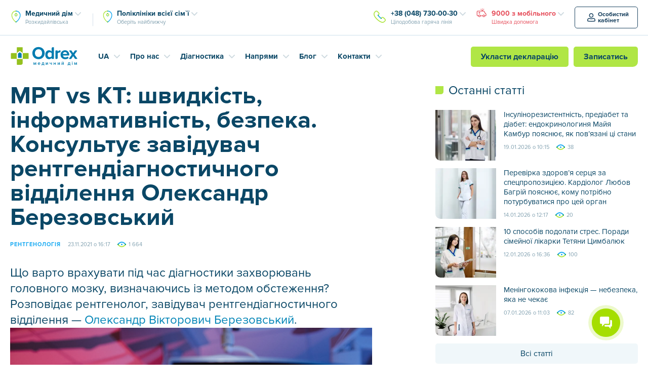

--- FILE ---
content_type: text/html; charset=UTF-8
request_url: https://odrex.ua/ua/mrt-vs-kt-bystrota-informativnost-bezopasnost-konsultiruet-zaveduyushhij-rentgendiagnosticheskim-otdeleniem-aleksandr-berezovskij/
body_size: 38154
content:
<!DOCTYPE html>
<html dir="ltr" lang="uk" prefix="og: https://ogp.me/ns#">
	<head>
      <script>var isBot = false;</script>     <script>
        
      if (isBot == false) {
        var firstVisit = document.cookie.indexOf('firstVisit');
        
        

        if (firstVisit == -1 || firstVisit == undefined) {
          var pageURL = window.location.href;
          let date = new Date(Date.now() + (86400000 * 365));
          let cookieDate = date.toUTCString();
          document.cookie = 'firstVisit=true; path=/; expires=' + cookieDate;
          
          if (pageURL.indexOf('sitemap.xml') == -1) {
            if (pageURL.indexOf('odrex.ua/ua') == -1) {
                var redirectURL = pageURL.replace('odrex.ua', 'odrex.ua/ua');
                document.cookie = 'qtrans_front_language=ua; path=/; expires=' + cookieDate;
                window.location = redirectURL;
              } else {
                document.cookie = 'qtrans_front_language=ru; path=/; expires=' + cookieDate;
              }    
            }
        }
      }
     </script>
		<meta charset="UTF-8">
		<meta http-equiv="X-UA-Compatible" content="IE=edge">
		<meta name="viewport" content="width=device-width, initial-scale=1">
		<meta http-equiv="cache-control" content="no-cache">
        <meta http-equiv="expires" content="0">


		<!-- Google Tag Manager -->
		<script>(function(w,d,s,l,i){w[l]=w[l]||[];w[l].push({'gtm.start':
		new Date().getTime(),event:'gtm.js'});var f=d.getElementsByTagName(s)[0],
		j=d.createElement(s),dl=l!='dataLayer'?'&l='+l:'';j.async=true;j.src=
		'https://www.googletagmanager.com/gtm.js?id='+i+dl;f.parentNode.insertBefore(j,f);
		})(window,document,'script','dataLayer','GTM-PZGLQ2');</script>
		<!-- End Google Tag Manager -->

		<link rel="pingback" href="https://odrex.ua/xmlrpc.php" />

		<!--[if lt IE 9]>
		<script src="//html5shiv.googlecode.com/svn/trunk/html5.js"></script>
		<![endif]-->
		<title>МРТ vs КТ: швидкість, інформативність, безпека. Консультує завідувач рентгендіагностичного відділення Олександр Березовський | Медичний дім Odrex</title>

		<!-- All in One SEO 4.9.3 - aioseo.com -->
	<meta name="description" content="Найважливішими методами досліджень головного мозку є комп&#039;ютерна (КТ) та магнітно-резонансна (МРТ) томографії. Якій з них вдати перевагу — залежить передусім від проблеми, з якою зіткнувся пацієнт. Змагання на швидкість КТ є незамінним методом ургентної діагностики: без нього не обійтись, коли рахунок іде на хвилини. Технологія, заснована на використанні рентгенівських променів, дозволяє максимально швидко виключити або" />
	<meta name="robots" content="max-image-preview:large" />
	<meta name="author" content="benjamin"/>
	<link rel="canonical" href="https://odrex.ua/ua/mrt-vs-kt-bystrota-informativnost-bezopasnost-konsultiruet-zaveduyushhij-rentgendiagnosticheskim-otdeleniem-aleksandr-berezovskij/" />
	<meta name="generator" content="All in One SEO (AIOSEO) 4.9.3" />
		<meta property="og:locale" content="uk_UA" />
		<meta property="og:site_name" content="Odrex.ua" />
		<meta property="og:type" content="article" />
		<meta property="og:title" content="МРТ vs КТ: швидкість, інформативність, безпека. Консультує завідувач рентгендіагностичного відділення Олександр Березовський | Медичний дім Odrex" />
		<meta property="og:description" content="Найважливішими методами досліджень головного мозку є комп&#039;ютерна (КТ) та магнітно-резонансна (МРТ) томографії. Якій з них вдати перевагу — залежить передусім від проблеми, з якою зіткнувся пацієнт. Змагання на швидкість КТ є незамінним методом ургентної діагностики: без нього не обійтись, коли рахунок іде на хвилини. Технологія, заснована на використанні рентгенівських променів, дозволяє максимально швидко виключити або" />
		<meta property="og:url" content="https://odrex.ua/ua/mrt-vs-kt-bystrota-informativnost-bezopasnost-konsultiruet-zaveduyushhij-rentgendiagnosticheskim-otdeleniem-aleksandr-berezovskij/" />
		<meta property="og:image" content="https://odrex.ua/wp-content/uploads/2021/11/DSC_4449_01-1-scaled.jpg" />
		<meta property="og:image:secure_url" content="https://odrex.ua/wp-content/uploads/2021/11/DSC_4449_01-1-scaled.jpg" />
		<meta property="article:published_time" content="2021-11-23T13:17:04+00:00" />
		<meta property="article:modified_time" content="2022-02-08T10:44:34+00:00" />
		<meta name="twitter:card" content="summary" />
		<meta name="twitter:title" content="МРТ vs КТ: швидкість, інформативність, безпека. Консультує завідувач рентгендіагностичного відділення Олександр Березовський | Медичний дім Odrex" />
		<meta name="twitter:description" content="Найважливішими методами досліджень головного мозку є комп&#039;ютерна (КТ) та магнітно-резонансна (МРТ) томографії. Якій з них вдати перевагу — залежить передусім від проблеми, з якою зіткнувся пацієнт. Змагання на швидкість КТ є незамінним методом ургентної діагностики: без нього не обійтись, коли рахунок іде на хвилини. Технологія, заснована на використанні рентгенівських променів, дозволяє максимально швидко виключити або" />
		<meta name="twitter:image" content="https://odrex.ua/wp-content/uploads/2018/07/odrex-og.png" />
		<!-- All in One SEO -->

<link rel='dns-prefetch' href='//ajax.googleapis.com' />
<link rel='dns-prefetch' href='//cdnjs.cloudflare.com' />
<link rel="alternate" title="oEmbed (JSON)" type="application/json+oembed" href="https://odrex.ua/ua/wp-json/oembed/1.0/embed?url=https%3A%2F%2Fodrex.ua%2Fua%2Fmrt-vs-kt-bystrota-informativnost-bezopasnost-konsultiruet-zaveduyushhij-rentgendiagnosticheskim-otdeleniem-aleksandr-berezovskij%2F" />
<link rel="alternate" title="oEmbed (XML)" type="text/xml+oembed" href="https://odrex.ua/ua/wp-json/oembed/1.0/embed?url=https%3A%2F%2Fodrex.ua%2Fua%2Fmrt-vs-kt-bystrota-informativnost-bezopasnost-konsultiruet-zaveduyushhij-rentgendiagnosticheskim-otdeleniem-aleksandr-berezovskij%2F&#038;format=xml" />
<style id='wp-img-auto-sizes-contain-inline-css' type='text/css'>
img:is([sizes=auto i],[sizes^="auto," i]){contain-intrinsic-size:3000px 1500px}
/*# sourceURL=wp-img-auto-sizes-contain-inline-css */
</style>
<style id='wp-emoji-styles-inline-css' type='text/css'>

	img.wp-smiley, img.emoji {
		display: inline !important;
		border: none !important;
		box-shadow: none !important;
		height: 1em !important;
		width: 1em !important;
		margin: 0 0.07em !important;
		vertical-align: -0.1em !important;
		background: none !important;
		padding: 0 !important;
	}
/*# sourceURL=wp-emoji-styles-inline-css */
</style>
<style id='wp-block-library-inline-css' type='text/css'>
:root{--wp-block-synced-color:#7a00df;--wp-block-synced-color--rgb:122,0,223;--wp-bound-block-color:var(--wp-block-synced-color);--wp-editor-canvas-background:#ddd;--wp-admin-theme-color:#007cba;--wp-admin-theme-color--rgb:0,124,186;--wp-admin-theme-color-darker-10:#006ba1;--wp-admin-theme-color-darker-10--rgb:0,107,160.5;--wp-admin-theme-color-darker-20:#005a87;--wp-admin-theme-color-darker-20--rgb:0,90,135;--wp-admin-border-width-focus:2px}@media (min-resolution:192dpi){:root{--wp-admin-border-width-focus:1.5px}}.wp-element-button{cursor:pointer}:root .has-very-light-gray-background-color{background-color:#eee}:root .has-very-dark-gray-background-color{background-color:#313131}:root .has-very-light-gray-color{color:#eee}:root .has-very-dark-gray-color{color:#313131}:root .has-vivid-green-cyan-to-vivid-cyan-blue-gradient-background{background:linear-gradient(135deg,#00d084,#0693e3)}:root .has-purple-crush-gradient-background{background:linear-gradient(135deg,#34e2e4,#4721fb 50%,#ab1dfe)}:root .has-hazy-dawn-gradient-background{background:linear-gradient(135deg,#faaca8,#dad0ec)}:root .has-subdued-olive-gradient-background{background:linear-gradient(135deg,#fafae1,#67a671)}:root .has-atomic-cream-gradient-background{background:linear-gradient(135deg,#fdd79a,#004a59)}:root .has-nightshade-gradient-background{background:linear-gradient(135deg,#330968,#31cdcf)}:root .has-midnight-gradient-background{background:linear-gradient(135deg,#020381,#2874fc)}:root{--wp--preset--font-size--normal:16px;--wp--preset--font-size--huge:42px}.has-regular-font-size{font-size:1em}.has-larger-font-size{font-size:2.625em}.has-normal-font-size{font-size:var(--wp--preset--font-size--normal)}.has-huge-font-size{font-size:var(--wp--preset--font-size--huge)}.has-text-align-center{text-align:center}.has-text-align-left{text-align:left}.has-text-align-right{text-align:right}.has-fit-text{white-space:nowrap!important}#end-resizable-editor-section{display:none}.aligncenter{clear:both}.items-justified-left{justify-content:flex-start}.items-justified-center{justify-content:center}.items-justified-right{justify-content:flex-end}.items-justified-space-between{justify-content:space-between}.screen-reader-text{border:0;clip-path:inset(50%);height:1px;margin:-1px;overflow:hidden;padding:0;position:absolute;width:1px;word-wrap:normal!important}.screen-reader-text:focus{background-color:#ddd;clip-path:none;color:#444;display:block;font-size:1em;height:auto;left:5px;line-height:normal;padding:15px 23px 14px;text-decoration:none;top:5px;width:auto;z-index:100000}html :where(.has-border-color){border-style:solid}html :where([style*=border-top-color]){border-top-style:solid}html :where([style*=border-right-color]){border-right-style:solid}html :where([style*=border-bottom-color]){border-bottom-style:solid}html :where([style*=border-left-color]){border-left-style:solid}html :where([style*=border-width]){border-style:solid}html :where([style*=border-top-width]){border-top-style:solid}html :where([style*=border-right-width]){border-right-style:solid}html :where([style*=border-bottom-width]){border-bottom-style:solid}html :where([style*=border-left-width]){border-left-style:solid}html :where(img[class*=wp-image-]){height:auto;max-width:100%}:where(figure){margin:0 0 1em}html :where(.is-position-sticky){--wp-admin--admin-bar--position-offset:var(--wp-admin--admin-bar--height,0px)}@media screen and (max-width:600px){html :where(.is-position-sticky){--wp-admin--admin-bar--position-offset:0px}}

/*# sourceURL=wp-block-library-inline-css */
</style><style id='global-styles-inline-css' type='text/css'>
:root{--wp--preset--aspect-ratio--square: 1;--wp--preset--aspect-ratio--4-3: 4/3;--wp--preset--aspect-ratio--3-4: 3/4;--wp--preset--aspect-ratio--3-2: 3/2;--wp--preset--aspect-ratio--2-3: 2/3;--wp--preset--aspect-ratio--16-9: 16/9;--wp--preset--aspect-ratio--9-16: 9/16;--wp--preset--color--black: #000000;--wp--preset--color--cyan-bluish-gray: #abb8c3;--wp--preset--color--white: #ffffff;--wp--preset--color--pale-pink: #f78da7;--wp--preset--color--vivid-red: #cf2e2e;--wp--preset--color--luminous-vivid-orange: #ff6900;--wp--preset--color--luminous-vivid-amber: #fcb900;--wp--preset--color--light-green-cyan: #7bdcb5;--wp--preset--color--vivid-green-cyan: #00d084;--wp--preset--color--pale-cyan-blue: #8ed1fc;--wp--preset--color--vivid-cyan-blue: #0693e3;--wp--preset--color--vivid-purple: #9b51e0;--wp--preset--gradient--vivid-cyan-blue-to-vivid-purple: linear-gradient(135deg,rgb(6,147,227) 0%,rgb(155,81,224) 100%);--wp--preset--gradient--light-green-cyan-to-vivid-green-cyan: linear-gradient(135deg,rgb(122,220,180) 0%,rgb(0,208,130) 100%);--wp--preset--gradient--luminous-vivid-amber-to-luminous-vivid-orange: linear-gradient(135deg,rgb(252,185,0) 0%,rgb(255,105,0) 100%);--wp--preset--gradient--luminous-vivid-orange-to-vivid-red: linear-gradient(135deg,rgb(255,105,0) 0%,rgb(207,46,46) 100%);--wp--preset--gradient--very-light-gray-to-cyan-bluish-gray: linear-gradient(135deg,rgb(238,238,238) 0%,rgb(169,184,195) 100%);--wp--preset--gradient--cool-to-warm-spectrum: linear-gradient(135deg,rgb(74,234,220) 0%,rgb(151,120,209) 20%,rgb(207,42,186) 40%,rgb(238,44,130) 60%,rgb(251,105,98) 80%,rgb(254,248,76) 100%);--wp--preset--gradient--blush-light-purple: linear-gradient(135deg,rgb(255,206,236) 0%,rgb(152,150,240) 100%);--wp--preset--gradient--blush-bordeaux: linear-gradient(135deg,rgb(254,205,165) 0%,rgb(254,45,45) 50%,rgb(107,0,62) 100%);--wp--preset--gradient--luminous-dusk: linear-gradient(135deg,rgb(255,203,112) 0%,rgb(199,81,192) 50%,rgb(65,88,208) 100%);--wp--preset--gradient--pale-ocean: linear-gradient(135deg,rgb(255,245,203) 0%,rgb(182,227,212) 50%,rgb(51,167,181) 100%);--wp--preset--gradient--electric-grass: linear-gradient(135deg,rgb(202,248,128) 0%,rgb(113,206,126) 100%);--wp--preset--gradient--midnight: linear-gradient(135deg,rgb(2,3,129) 0%,rgb(40,116,252) 100%);--wp--preset--font-size--small: 13px;--wp--preset--font-size--medium: 20px;--wp--preset--font-size--large: 36px;--wp--preset--font-size--x-large: 42px;--wp--preset--spacing--20: 0.44rem;--wp--preset--spacing--30: 0.67rem;--wp--preset--spacing--40: 1rem;--wp--preset--spacing--50: 1.5rem;--wp--preset--spacing--60: 2.25rem;--wp--preset--spacing--70: 3.38rem;--wp--preset--spacing--80: 5.06rem;--wp--preset--shadow--natural: 6px 6px 9px rgba(0, 0, 0, 0.2);--wp--preset--shadow--deep: 12px 12px 50px rgba(0, 0, 0, 0.4);--wp--preset--shadow--sharp: 6px 6px 0px rgba(0, 0, 0, 0.2);--wp--preset--shadow--outlined: 6px 6px 0px -3px rgb(255, 255, 255), 6px 6px rgb(0, 0, 0);--wp--preset--shadow--crisp: 6px 6px 0px rgb(0, 0, 0);}:where(.is-layout-flex){gap: 0.5em;}:where(.is-layout-grid){gap: 0.5em;}body .is-layout-flex{display: flex;}.is-layout-flex{flex-wrap: wrap;align-items: center;}.is-layout-flex > :is(*, div){margin: 0;}body .is-layout-grid{display: grid;}.is-layout-grid > :is(*, div){margin: 0;}:where(.wp-block-columns.is-layout-flex){gap: 2em;}:where(.wp-block-columns.is-layout-grid){gap: 2em;}:where(.wp-block-post-template.is-layout-flex){gap: 1.25em;}:where(.wp-block-post-template.is-layout-grid){gap: 1.25em;}.has-black-color{color: var(--wp--preset--color--black) !important;}.has-cyan-bluish-gray-color{color: var(--wp--preset--color--cyan-bluish-gray) !important;}.has-white-color{color: var(--wp--preset--color--white) !important;}.has-pale-pink-color{color: var(--wp--preset--color--pale-pink) !important;}.has-vivid-red-color{color: var(--wp--preset--color--vivid-red) !important;}.has-luminous-vivid-orange-color{color: var(--wp--preset--color--luminous-vivid-orange) !important;}.has-luminous-vivid-amber-color{color: var(--wp--preset--color--luminous-vivid-amber) !important;}.has-light-green-cyan-color{color: var(--wp--preset--color--light-green-cyan) !important;}.has-vivid-green-cyan-color{color: var(--wp--preset--color--vivid-green-cyan) !important;}.has-pale-cyan-blue-color{color: var(--wp--preset--color--pale-cyan-blue) !important;}.has-vivid-cyan-blue-color{color: var(--wp--preset--color--vivid-cyan-blue) !important;}.has-vivid-purple-color{color: var(--wp--preset--color--vivid-purple) !important;}.has-black-background-color{background-color: var(--wp--preset--color--black) !important;}.has-cyan-bluish-gray-background-color{background-color: var(--wp--preset--color--cyan-bluish-gray) !important;}.has-white-background-color{background-color: var(--wp--preset--color--white) !important;}.has-pale-pink-background-color{background-color: var(--wp--preset--color--pale-pink) !important;}.has-vivid-red-background-color{background-color: var(--wp--preset--color--vivid-red) !important;}.has-luminous-vivid-orange-background-color{background-color: var(--wp--preset--color--luminous-vivid-orange) !important;}.has-luminous-vivid-amber-background-color{background-color: var(--wp--preset--color--luminous-vivid-amber) !important;}.has-light-green-cyan-background-color{background-color: var(--wp--preset--color--light-green-cyan) !important;}.has-vivid-green-cyan-background-color{background-color: var(--wp--preset--color--vivid-green-cyan) !important;}.has-pale-cyan-blue-background-color{background-color: var(--wp--preset--color--pale-cyan-blue) !important;}.has-vivid-cyan-blue-background-color{background-color: var(--wp--preset--color--vivid-cyan-blue) !important;}.has-vivid-purple-background-color{background-color: var(--wp--preset--color--vivid-purple) !important;}.has-black-border-color{border-color: var(--wp--preset--color--black) !important;}.has-cyan-bluish-gray-border-color{border-color: var(--wp--preset--color--cyan-bluish-gray) !important;}.has-white-border-color{border-color: var(--wp--preset--color--white) !important;}.has-pale-pink-border-color{border-color: var(--wp--preset--color--pale-pink) !important;}.has-vivid-red-border-color{border-color: var(--wp--preset--color--vivid-red) !important;}.has-luminous-vivid-orange-border-color{border-color: var(--wp--preset--color--luminous-vivid-orange) !important;}.has-luminous-vivid-amber-border-color{border-color: var(--wp--preset--color--luminous-vivid-amber) !important;}.has-light-green-cyan-border-color{border-color: var(--wp--preset--color--light-green-cyan) !important;}.has-vivid-green-cyan-border-color{border-color: var(--wp--preset--color--vivid-green-cyan) !important;}.has-pale-cyan-blue-border-color{border-color: var(--wp--preset--color--pale-cyan-blue) !important;}.has-vivid-cyan-blue-border-color{border-color: var(--wp--preset--color--vivid-cyan-blue) !important;}.has-vivid-purple-border-color{border-color: var(--wp--preset--color--vivid-purple) !important;}.has-vivid-cyan-blue-to-vivid-purple-gradient-background{background: var(--wp--preset--gradient--vivid-cyan-blue-to-vivid-purple) !important;}.has-light-green-cyan-to-vivid-green-cyan-gradient-background{background: var(--wp--preset--gradient--light-green-cyan-to-vivid-green-cyan) !important;}.has-luminous-vivid-amber-to-luminous-vivid-orange-gradient-background{background: var(--wp--preset--gradient--luminous-vivid-amber-to-luminous-vivid-orange) !important;}.has-luminous-vivid-orange-to-vivid-red-gradient-background{background: var(--wp--preset--gradient--luminous-vivid-orange-to-vivid-red) !important;}.has-very-light-gray-to-cyan-bluish-gray-gradient-background{background: var(--wp--preset--gradient--very-light-gray-to-cyan-bluish-gray) !important;}.has-cool-to-warm-spectrum-gradient-background{background: var(--wp--preset--gradient--cool-to-warm-spectrum) !important;}.has-blush-light-purple-gradient-background{background: var(--wp--preset--gradient--blush-light-purple) !important;}.has-blush-bordeaux-gradient-background{background: var(--wp--preset--gradient--blush-bordeaux) !important;}.has-luminous-dusk-gradient-background{background: var(--wp--preset--gradient--luminous-dusk) !important;}.has-pale-ocean-gradient-background{background: var(--wp--preset--gradient--pale-ocean) !important;}.has-electric-grass-gradient-background{background: var(--wp--preset--gradient--electric-grass) !important;}.has-midnight-gradient-background{background: var(--wp--preset--gradient--midnight) !important;}.has-small-font-size{font-size: var(--wp--preset--font-size--small) !important;}.has-medium-font-size{font-size: var(--wp--preset--font-size--medium) !important;}.has-large-font-size{font-size: var(--wp--preset--font-size--large) !important;}.has-x-large-font-size{font-size: var(--wp--preset--font-size--x-large) !important;}
/*# sourceURL=global-styles-inline-css */
</style>

<style id='classic-theme-styles-inline-css' type='text/css'>
/*! This file is auto-generated */
.wp-block-button__link{color:#fff;background-color:#32373c;border-radius:9999px;box-shadow:none;text-decoration:none;padding:calc(.667em + 2px) calc(1.333em + 2px);font-size:1.125em}.wp-block-file__button{background:#32373c;color:#fff;text-decoration:none}
/*# sourceURL=/wp-includes/css/classic-themes.min.css */
</style>
<link rel='stylesheet' id='contact-form-7-css' href='https://odrex.ua/wp-content/plugins/contact-form-7/includes/css/styles.css?ver=6.1.4' type='text/css' media='all' />
<style id='contact-form-7-inline-css' type='text/css'>
.wpcf7 .wpcf7-recaptcha iframe {margin-bottom: 0;}.wpcf7 .wpcf7-recaptcha[data-align="center"] > div {margin: 0 auto;}.wpcf7 .wpcf7-recaptcha[data-align="right"] > div {margin: 0 0 0 auto;}
/*# sourceURL=contact-form-7-inline-css */
</style>
<link rel='stylesheet' id='main2-css' href='https://odrex.ua/wp-content/themes/Odrex/css/new_MIN.css?ver=6.9' type='text/css' media='all' />
<link rel='stylesheet' id='normalize-css' href='https://odrex.ua/wp-content/themes/Odrex/css/normalize.min.css?ver=6.9' type='text/css' media='all' />
<link rel='stylesheet' id='popel-css' href='https://odrex.ua/wp-content/themes/Odrex/css/popel.css?ver=3.0.1' type='text/css' media='all' />
<link rel="https://api.w.org/" href="https://odrex.ua/ua/wp-json/" /><link rel="alternate" title="JSON" type="application/json" href="https://odrex.ua/ua/wp-json/wp/v2/posts/31090" /><link rel="EditURI" type="application/rsd+xml" title="RSD" href="https://odrex.ua/xmlrpc.php?rsd" />
<meta name="generator" content="WordPress 6.9" />
<link rel='shortlink' href='https://odrex.ua/ua/?p=31090' />
<script type="text/javascript">window.wp_data = {"ajax_url":"https:\/\/odrex.ua\/wp-admin\/admin-ajax.php"};</script><link rel="apple-touch-icon" sizes="180x180" href="https://odrex.ua/wp-content/themes/Odrex/misc/apple-touch-icon.png">
<link rel="icon" type="image/png" sizes="32x32" href="https://odrex.ua/wp-content/themes/Odrex/misc/favicon-32x32.png">
<link rel="icon" type="image/png" sizes="16x16" href="https://odrex.ua/wp-content/themes/Odrex/misc/favicon-16x16.png">
<link rel="manifest" href="https://odrex.ua/wp-content/themes/Odrex/misc/site.webmanifest">
<link rel="mask-icon" color="#0084b6" href="https://odrex.ua/wp-content/themes/Odrex/misc/safari-pinned-tab.svg">
<link rel="shortcut icon" href="https://odrex.ua/wp-content/themes/Odrex/misc/favicon.ico">
<meta name="msapplication-config" content="https://odrex.ua/wp-content/themes/Odrex/misc/browserconfig.xml">
<meta name="msapplication-TileColor" content="#0084b6">
<meta name="theme-color" content="#0084b6">
<link rel="icon" href="https://odrex.ua/wp-content/uploads/2025/10/favicon-32x32-1.png" sizes="32x32" />
<link rel="icon" href="https://odrex.ua/wp-content/uploads/2025/10/favicon-32x32-1.png" sizes="192x192" />
<link rel="apple-touch-icon" href="https://odrex.ua/wp-content/uploads/2025/10/favicon-32x32-1.png" />
<meta name="msapplication-TileImage" content="https://odrex.ua/wp-content/uploads/2025/10/favicon-32x32-1.png" />
		<style type="text/css" id="wp-custom-css">
			li p,
h1 p,
h2 p,
h3 p,
h4 p,
h5 p{
	margin: 0 !important;
	padding: 0  !important;
	line-height: inherit  !important;
	display: inline  !important;
}		</style>
				<style>
			.d-ua-block,
			.d-ua-inline { display: none !important; }

			.qtranxf-lang-ua .d-ua-none { display: none !important; }
			.qtranxf-lang-ua .d-ua-block { display: block !important; }
			.qtranxf-lang-ua .d-ua-inline { display: inline !important; }

			.p-header-contact-phones .dropdown-menu .p-dropdown-arrow {
				cursor: pointer;
			}
			.p-header-phones > .dropdown-menu {
				box-shadow: 0px 4px 8px rgba(31, 122, 153, 0.25);
				-webkit-box-shadow: 0px 4px 8px rgba(31, 122, 153, 0.25);
			}
			.p-layout-header-static {
				position: relative;
				top: 80px;
				border-top: 1px solid #F5F5F5;
			}
			.p-layout-header-static .p-layout-container {
				display: flex;
				display: -webkit-flex;
    			justify-content: space-between;
    			flex-wrap: wrap;
				width: auto;
				max-width: 500px;
				padding: 16px 20px;
				font-size: 0;
				
			}
			.p-layout-header-static .b24-web-form-popup-btn-11 {
				max-width: 100%;
				min-width: fit-content;
				width: 100%;
				margin-bottom: 8px !important;
			}
			.p-layout-header-static .emergency-dropdown {
				max-width: 100%;
				min-width: fit-content;
				width: 100%;
				margin-top: 8px;
			}
			.p-layout-header-static .p-btn + .dropdown {
				margin-left: 16px;
			}
			.p-layout-header-static .emergency-dropdown .p-header-phone-text {
				display: block;
				font-family: 'ProximaNova-Bold';
				font-size: 16px;
			    line-height: 1.5;
			    text-align: center;
			}
			.p-layout-header-static .emergency-dropdown .dropdown-toggle {
				background: #e6505d;
				color: #fff;
				border-radius: 5px;
				-webkit-border-radius: 5px;
			    padding: 8px 10px;
				-webkit-transition: color .2s ease, background-color .2s ease;
    			transition: color .2s ease, background-color .2s ease;
			}
			.p-layout-header-static .emergency-dropdown .dropdown-toggle:focus, .p-layout-header-static .emergency-dropdown .dropdown-toggle:hover, .p-layout-header-static .emergency-dropdown .dropdown-toggle:active, .p-layout-header-static .emergency-dropdown .dropdown-toggle:visited {
				background: #B82935;
				color: #fff;
			}
			.p-layout-header-static .emergency-dropdown .dropdown-menu {
				margin: 0;
    			padding: 10px;
				left: 0;
				font-size: 14px;
    			line-height: 1.29;
    			z-index: 10;
			}
			.scrolled .p-layout-header-static .p-header-phones > .dropdown-menu {
				transform: translateY(20px);
				-webkit-transform: translateY(20px);
			}
			.p-layout-header-static .emergency-dropdown .dropdown-menu a {
				color: #e6505d;
			}
			.p-layout-header-static .emergency-dropdown .dropdown-menu a:focus, .p-layout-header-static .emergency-dropdown .dropdown-menu a:hover {
				color: #0084b6;
			}
			.p-layout-header-static .emergency-dropdown .dropdown-menu a:active, .p-layout-header-static .emergency-dropdown .dropdown-menu a:visited {
				color: #0a4766;
			}
			.p-card-block2 {
				margin: 25px 0 0!important;
			}
			@media (max-width: 767px) {
				.carousel-control.left {
					left: 0;
				}
				.carousel-control.right {
					right: 0;
				}
				.p-card-block2 {
					margin: 15px 0 55px!important;
				}
				.p-d-block2 {
					display: none!important;
				}
			}
		</style>
		<style>
	.qtranxs-available-languages-message{
	display: none !important;
}
	</style>
	<link rel='stylesheet' id='jquicss-css' href='https://odrex.ua/wp-content/themes/Odrex/js/jquery/jquery-ui.min.css?ver=6.9' type='text/css' media='all' />
<link rel='stylesheet' id='jquistr-css' href='https://odrex.ua/wp-content/themes/Odrex/js/jquery/jquery-ui.structure.min.css?ver=6.9' type='text/css' media='all' />
<link rel='stylesheet' id='jquith-css' href='https://odrex.ua/wp-content/themes/Odrex/js/jquery/jquery-ui.theme.min.css?ver=6.9' type='text/css' media='all' />
<link rel='stylesheet' id='formstyler-css' href='https://odrex.ua/wp-content/themes/Odrex/css/jquery.formstyler.min.css?ver=6.9' type='text/css' media='all' />
<link rel='stylesheet' id='swiper-css' href='https://odrex.ua/wp-content/themes/Odrex/css/swiper.min.css?ver=6.9' type='text/css' media='all' />
<link rel='stylesheet' id='customScrollBar-css' href='https://odrex.ua/wp-content/themes/Odrex/css/mCustomScrollbar.min.css?ver=6.9' type='text/css' media='all' />
<link rel='stylesheet' id='main-css' href='https://odrex.ua/wp-content/themes/Odrex/css/new_MIN.css?ver=6.9' type='text/css' media='all' />
<link rel='stylesheet' id='chat-plugin-css' href='https://odrex.ua/wp-content/themes/Odrex/css/chat-plugin-odrex-ua.min.css?ver=6.9' type='text/css' media='all' />
<link rel='stylesheet' id='goodface-styles-css' href='https://odrex.ua/wp-content/themes/Odrex/css/goodface.css?ver=6.9' type='text/css' media='all' />
<link rel='stylesheet' id='chat-button-css' href='https://odrex.ua/wp-content/themes/Odrex/css/od_styles.css?ver=6.9' type='text/css' media='all' />
</head>
	<body class="wp-singular post-template-default single single-post postid-31090 single-format-standard wp-theme-Odrex qtranxf-lang-ua">
		<!-- Google Tag Manager (noscript) -->
		<!-- <noscript><iframe src="https://www.googletagmanager.com/ns.html?id=GTM-PZGLQ2" height="0" width="0" style="display:none;visibility:hidden"></iframe></noscript> -->
		<!-- End Google Tag Manager (noscript) -->

		
				  <div class="header-app-msg-container">
			  <div></div>
			  <a href="https://onelink.to/odrex" class="header-app-msg" target="_blank" style="background-image: url(https://odrex.ua/wp-content/uploads/2020/11/app-icon.svg);">
				  Запис на консультації та діагностику, а також результати досліджень у мобільному додатку!			  </a>
		  </div>
	  
		<div class="main p-main">

			
			<div class="p-layout-header p-reset p-d-none p-d-lg-block">
				<div class="p-header-contacts">
					<div class="p-layout-container">
						<div class="p-header-contact-container">


                             <div class="p-header-contact-addresses">
                                 
                                 
                                <div class="p-header-addressgroup p-header-addressgroup-first p-header-group-common dropdown" data-toggle="dropdown-hover">
									<a class="dropdown-toggle p-header-address p-dropdown-arrow" data-toggle="dropdown" href="#p-header-addressgroup-dropdown-first">
										<strong class="ringo-address">Медичний дім</strong>
										<span class="p-header-sub">Розкидайлівська</span>
									</a>
									
									<div id="p-header-addressgroup-dropdown-first" class="dropdown-menu">
									    
									    <div class="p-header-address p-dropdown-arrow">
										<strong class="ringo-address">Медичний дім</strong>
										<span class="p-header-sub">Розкидайлівська</span>
									    </div>
                						    <!--<a href="https://odrex.ua/ua/kontakt-raskid/" class="p-header-dropdown-first-address" style="padding-left: 0;">-->
                    						<!--	<strong>Одеса, вул. Розкидайлівська, 69/71</strong>-->
                    						<!--	<span class="p-header-sub">-->
                    						<!--		Пн.—Нд. Цілодобово-->
                    						<!--	</span>-->
                    						<!--</a>-->
                    						                    						                							                    								    <a href="https://odrex.ua/ua/kontakt-raskid/" class="p-header-dropdown-first-address" style="padding-left: 0;">
                								                
                								<strong>Одеса, вул. Розкидайлівська, 69/71</strong>
                    							<span class="p-header-sub">
                    								Пн.—Нд. Цілодобово                    							</span>
                										<!--<span class="p-header-sub"></span>-->
                
                								                									</a>
                								                
                							                							                    								    <a href="https://odrex.ua/ua/department/filatova/" class="p-header-dropdown-first-address" style="padding-left: 0;">
                								                
                								<strong>Одеса, вул. Філатова, 38</strong>
                    							<span class="p-header-sub">
                    								Пн.—Сб. з 8:00 до 20:00                    							</span>
                										<!--<span class="p-header-sub"></span>-->
                
                								                									</a>
                								                
                																</div>
									
							</div>
                            
									        							
            							<div class="p-header-addressgroup p-header-addressgroup-last p-header-group-common dropdown" data-toggle="dropdown-hover">
            							    
            							        									
    									
    									     									 
    									  <a class="dropdown-toggle p-header-address p-dropdown-arrow " data-toggle="dropdown" href="#p-header-addressgroup-dropdown-last">
        										<strong class="ringo-address">
        										    Поліклініки всієї сім`ї        										</strong>
        										    
        										<span class="p-header-sub" >
        										    Оберіть найближчу        										</span>
    									   </a>
    									    
    									
    									<div id="p-header-addressgroup-dropdown-last" class="dropdown-menu">
    									    
    									    <div class="dropdown-toggle p-header-address p-dropdown-arrow ">
        										<strong class="ringo-address">
        										    Поліклініки всієї сім`ї        										</strong>
        										    
        										<span class="p-header-sub" >
        										    Оберіть найближчу        										</span>
    									    </div>
    									    
    									    
                									                
                										                											<a href="https://odrex.ua/ua/department/saharova/" class="p-header-address p-header-inside">
                										                
                										Одеса, вул. Академіка Сахарова, 1б/2                										<!--<span class="p-header-sub"></span>-->
                
                										                											</a>
                										                
                									                
                										                											<a href="https://odrex.ua/ua/department/raduzhnyy/" class="p-header-address p-header-inside">
                										                
                										Одеса, ж/м «Райдужний», 19/2                										<!--<span class="p-header-sub"></span>-->
                
                										                											</a>
                										                
                									                
                										                											<a href="https://odrex.ua/ua/department/yuzhne/" class="p-header-address p-header-inside">
                										                
                										Південне, вул. Шевченка, 18/4                										<!--<span class="p-header-sub"></span>-->
                
                										                											</a>
                										                
                									                
                										                											<a href="https://odrex.ua/ua/department/chernomorsk/" class="p-header-address p-header-inside">
                										                
                										Чорноморськ, вул. Захисників України, 23                										<!--<span class="p-header-sub"></span>-->
                
                										                											</a>
                										                
                									    										
    										
    									</div>
    									
    							    </div>
        							
																	</div>


							<div class="p-header-contact-phones">
<!-- 								<div class="p-header-phonegroup p-header-group-common">
									<a href="tel:+380487300030" class="p-header-phone">
										<strong class="ringo-phone">+38 (048) 730-00-30</strong>
										<span class="p-header-sub">Цілодобова гаряча лінія</span>
									</a>
								</div> -->
								<div class="p-header-phonegroup p-header-group-common dropdown" data-toggle="dropdown-hover">
									<a class="dropdown-toggle" data-toggle="dropdown" href="#p-header-phonegroup-dropdown-first" class="p-header-phone">
										<strong class="ringo-phone">+38 (048) 730-00-30</strong>
										<span class="p-header-sub">Цілодобова гаряча лінія</span>
									</a>
									
									<div id="p-header-phonegroup-dropdown-first" class="dropdown-menu">
										<span class="p-header-phone p-dropdown-arrow">
											<strong class="ringo-phone">+38 (048) 730-00-30</strong>
											<span class="p-header-sub">Цілодобова гаряча лінія</span>
										</span>

																				  <a href="tel:+380487300030" class="p-header-phone">
											<strong class="ringo-phone">+38 (048) 730-00-30</strong>
										  </a>
																				  <a href="tel:+380963803030" class="p-header-phone">
											<strong class="ringo-phone">+38 (096) 380-30-30</strong>
										  </a>
																				  <a href="tel:+380633803030" class="p-header-phone">
											<strong class="ringo-phone">+38 (063) 380-30-30</strong>
										  </a>
																				  <a href="tel:+380663803030" class="p-header-phone">
											<strong class="ringo-phone">+38 (066) 380-30-30</strong>
										  </a>
																			</div>
									</div>

								<div class="p-header-phonegroup p-header-phonegroup-emergency dropdown" data-toggle="dropdown-hover">
									<a class="dropdown-toggle" data-toggle="dropdown" href="#p-header-phonegroup-dropdown">
										<span class="p-header-phone p-header-phone-emergency">
											<strong>9000 з мобільного</strong>
											<span class="p-header-sub">Швидка допомога</span>
										</span>
									</a>

									<div id="p-header-phonegroup-dropdown" class="dropdown-menu">
										<span class="p-header-phone p-header-phone-emergency p-dropdown-arrow">
											<strong class="ringo-phone">9000 з мобільного</strong>
											<span class="p-header-sub">Швидка допомога</span>
										</span>

										<a href="tel:+380487529000" class="p-header-phone p-header-phone-emergency">
											<strong class="ringo-phone">+38 (048) 752-9-000</strong>
										</a>

										<a href="tel:+380677529000" class="p-header-phone p-header-phone-emergency">
											<strong class="ringo-phone">+38 (067) 752-9-000</strong>
										</a>

										<a href="tel:+380637529000" class="p-header-phone p-header-phone-emergency">
											<strong class="ringo-phone">+38 (063) 752-9-000</strong>
										</a>

										<a href="tel:+380507529000" class="p-header-phone p-header-phone-emergency">
											<strong class="ringo-phone">+38 (050) 752-9-000</strong>
										</a>
									</div>
								</div>
								
								<a href="https://odrex.pw/" class="personal-kabinet" target="_blank">
								    <svg width="16" height="17" viewBox="0 0 16 17" fill="none" xmlns="http://www.w3.org/2000/svg">
                                    <path fill-rule="evenodd" clip-rule="evenodd" d="M3.87097 11.1521C2.58824 11.1521 1.54839 12.2069 1.54839 13.5079V14.7521C1.54839 14.7711 1.56192 14.7872 1.58036 14.7903C5.83197 15.4944 10.168 15.4944 14.4196 14.7903C14.4381 14.7872 14.4516 14.7711 14.4516 14.7521V13.5079C14.4516 12.2069 13.4118 11.1521 12.129 11.1521H11.7772C11.75 11.1521 11.7229 11.1565 11.6971 11.165L10.8036 11.4609C8.98187 12.0643 7.01813 12.0643 5.19637 11.4609L4.30294 11.165C4.27707 11.1565 4.25004 11.1521 4.22283 11.1521H3.87097ZM0 13.5079C0 11.3395 1.73309 9.58154 3.87097 9.58154H4.22283C4.41328 9.58154 4.60252 9.61209 4.78356 9.67205L5.67699 9.96796C7.18645 10.4679 8.81355 10.4679 10.323 9.96796L11.2164 9.67205C11.3975 9.61209 11.5867 9.58154 11.7772 9.58154H12.129C14.2669 9.58154 16 11.3395 16 13.5079V14.7521C16 15.5408 15.4365 16.2132 14.6691 16.3403C10.2523 17.0718 5.74772 17.0718 1.33086 16.3403C0.563493 16.2132 0 15.5408 0 14.7521V13.5079Z" fill="#1F4663"/>
                                    <path fill-rule="evenodd" clip-rule="evenodd" d="M3.55547 4.44993C3.55547 1.9923 5.50913 0 7.9191 0C10.3291 0 12.2827 1.9923 12.2827 4.44993C12.2827 6.90755 10.3291 8.89985 7.9191 8.89985C5.50913 8.89985 3.55547 6.90755 3.55547 4.44993ZM7.9191 1.57056C6.35971 1.57056 5.09557 2.8597 5.09557 4.44993C5.09557 6.04016 6.35971 7.32929 7.9191 7.32929C9.4785 7.32929 10.7426 6.04016 10.7426 4.44993C10.7426 2.8597 9.4785 1.57056 7.9191 1.57056Z" fill="#1F4663"/>
                                    </svg>
                                    Особистий <br>
                                        кабінет								</a>
							</div>

						</div>
					</div>
				</div>

				<div class="p-header-links">
					<div class="p-layout-container">
						<div class="p-header-links-container">

							<a href="https://odrex.ua/ua" class="p-header-logo">
																<img class="p-header-logo-img" src="https://odrex.ua/wp-content/themes/Odrex/images/popel/odrex-logo-ua.svg" alt="Медичний дім Одеса">
															</a>

							<div class="p-header-menu">
								<ul id="menu-menyu-v-shapke" class="p-nav"><li id="menu-item-24992" class="p-d-lg-none qtranxs-lang-menu qtranxs-lang-menu-ua menu-item menu-item-type-custom menu-item-object-custom current-menu-parent menu-item-has-children menu-item-24992"><a href="#" title="Українська">Мова</a>
<div class="sub-menu">
  <div class="p-submenu-wrapper">
    <div class="p-layout-container">
      <ul  class="p-nav">
	<li id="menu-item-44515" class="qtranxs-lang-menu-item qtranxs-lang-menu-item-ru menu-item menu-item-type-custom menu-item-object-custom menu-item-44515"><a href="https://odrex.ua/ru/mrt-vs-kt-bystrota-informativnost-bezopasnost-konsultiruet-zaveduyushhij-rentgendiagnosticheskim-otdeleniem-aleksandr-berezovskij/">Русский</a></li>
	<li id="menu-item-44516" class="qtranxs-lang-menu-item qtranxs-lang-menu-item-ua menu-item menu-item-type-custom menu-item-object-custom current-menu-item menu-item-44516"><a href="https://odrex.ua/ua/mrt-vs-kt-bystrota-informativnost-bezopasnost-konsultiruet-zaveduyushhij-rentgendiagnosticheskim-otdeleniem-aleksandr-berezovskij/" aria-current="page">Українська</a></li>

      </ul>
    </div>
  </div>
</div>
</li>
<li id="menu-item-24969" class="p-d-none p-d-lg-block qtranxs-lang-menu qtranxs-lang-menu-ua menu-item menu-item-type-custom menu-item-object-custom current-menu-parent menu-item-has-children menu-item-24969"><a href="#" title="Українська">UA</a>
<div class="sub-menu">
  <div class="p-submenu-wrapper">
    <div class="p-layout-container">
      <ul  class="p-nav">
	<li id="menu-item-44517" class="qtranxs-lang-menu-item qtranxs-lang-menu-item-ru menu-item menu-item-type-custom menu-item-object-custom menu-item-44517"><a href="https://odrex.ua/ru/mrt-vs-kt-bystrota-informativnost-bezopasnost-konsultiruet-zaveduyushhij-rentgendiagnosticheskim-otdeleniem-aleksandr-berezovskij/">Русский</a></li>
	<li id="menu-item-44518" class="qtranxs-lang-menu-item qtranxs-lang-menu-item-ua menu-item menu-item-type-custom menu-item-object-custom current-menu-item menu-item-44518"><a href="https://odrex.ua/ua/mrt-vs-kt-bystrota-informativnost-bezopasnost-konsultiruet-zaveduyushhij-rentgendiagnosticheskim-otdeleniem-aleksandr-berezovskij/" aria-current="page">Українська</a></li>

      </ul>
    </div>
  </div>
</div>
</li>
<li id="menu-item-11562" class="menu-item menu-item-type-custom menu-item-object-custom menu-item-has-children menu-item-11562"><a href="#">Про нас</a>
<div class="sub-menu">
  <div class="p-submenu-wrapper">
    <div class="p-layout-container">
      <ul  class="p-nav">
	<li id="menu-item-10363" class="menu-item menu-item-type-post_type menu-item-object-post menu-item-10363"><a href="https://odrex.ua/ua/o-nas/">Про Медичний дім Odrex</a></li>
	<li id="menu-item-11563" class="menu-item menu-item-type-custom menu-item-object-custom menu-item-11563"><a href="/ua/specialists/">Спеціалісти</a></li>
	<li id="menu-item-11564" class="menu-item menu-item-type-post_type menu-item-object-page menu-item-11564"><a href="https://odrex.ua/ua/licenziya/">Ліцензія</a></li>
	<li id="menu-item-11565" class="menu-item menu-item-type-custom menu-item-object-custom menu-item-11565"><a href="/ua/3dtour-raskid/">3d-тур</a></li>
	<li id="menu-item-11566" class="menu-item menu-item-type-custom menu-item-object-custom menu-item-11566"><a href="https://hub.odrex.ua/">Medical Hub Odrex</a></li>
	<li id="menu-item-11567" class="menu-item menu-item-type-post_type menu-item-object-post menu-item-11567"><a href="https://odrex.ua/ua/vakansii/">Вакансії</a></li>
	<li id="menu-item-12452" class="menu-item menu-item-type-custom menu-item-object-custom menu-item-12452"><a href="/ua/feedback/">Відгуки</a></li>
	<li id="menu-item-24342" class="menu-item menu-item-type-post_type menu-item-object-page menu-item-24342"><a href="https://odrex.ua/ua/app/">Мобільний додаток</a></li>

      </ul>
    </div>
  </div>
</div>
</li>
<li id="menu-item-11631" class="p-order-4 menu-item menu-item-type-custom menu-item-object-custom menu-item-has-children menu-item-11631"><a href="#">Блог</a>
<div class="sub-menu">
  <div class="p-submenu-wrapper">
    <div class="p-layout-container">
      <ul  class="p-nav">
	<li id="menu-item-11633" class="menu-item menu-item-type-taxonomy menu-item-object-category menu-item-11633"><a href="https://odrex.ua/ua/category/blog/news/">Новини</a></li>
	<li id="menu-item-11634" class="menu-item menu-item-type-taxonomy menu-item-object-category current-post-ancestor current-menu-parent current-custom-parent menu-item-11634"><a href="https://odrex.ua/ua/category/blog/articles/">Статті</a></li>
	<li id="menu-item-11635" class="menu-item menu-item-type-taxonomy menu-item-object-category menu-item-11635"><a href="https://odrex.ua/ua/category/blog/cases/">Медичні кейси</a></li>
	<li id="menu-item-11632" class="menu-item menu-item-type-taxonomy menu-item-object-category menu-item-11632"><a href="https://odrex.ua/ua/category/blog/videos/">Відео</a></li>
	<li id="menu-item-11637" class="menu-item menu-item-type-custom menu-item-object-custom menu-item-11637"><a href="https://hub.odrex.ua/afisha/">Афіша подій</a></li>
	<li id="menu-item-11638" class="menu-item menu-item-type-custom menu-item-object-custom menu-item-11638"><a href="/ua/treatment/">Енциклопедія захворювань та симптомів</a></li>

      </ul>
    </div>
  </div>
</div>
</li>
<li id="menu-item-11639" class="p-order-5 menu-item menu-item-type-custom menu-item-object-custom menu-item-has-children menu-item-11639"><a href="#">Контакти</a>
<div class="sub-menu">
  <div class="p-submenu-wrapper">
    <div class="p-layout-container">
      <ul  class="p-nav">
	<li id="menu-item-11641" class="menu-item menu-item-type-post_type menu-item-object-page menu-item-11641"><a href="https://odrex.ua/ua/kontakt-raskid/">Медичний дім на Розкидайлівській</a></li>
	<li id="menu-item-44514" class="menu-item menu-item-type-custom menu-item-object-custom menu-item-44514"><a href="https://odrex.ua/ua/department/raduzhnyy/">Поліклініка для всієї родини в житловому масиві Радісний</a></li>
	<li id="menu-item-43801" class="menu-item menu-item-type-custom menu-item-object-custom menu-item-43801"><a href="https://odrex.ua/ua/department/filatova/">Багатопрофільна лікарня на Філатова</a></li>
	<li id="menu-item-43802" class="menu-item menu-item-type-custom menu-item-object-custom menu-item-43802"><a href="https://odrex.ua/ua/department/chernomorsk/">Поліклініка всієї сім&#8217;ї в Чорноморську</a></li>
	<li id="menu-item-43803" class="menu-item menu-item-type-custom menu-item-object-custom menu-item-43803"><a href="https://odrex.ua/ua/department/yuzhne/">Поліклініка всієї сім&#8217;ї в Південному</a></li>
	<li id="menu-item-43804" class="menu-item menu-item-type-custom menu-item-object-custom menu-item-43804"><a href="https://odrex.ua/ua/department/saharova/">Поліклініка всієї сім&#8217;ї на Сахарова</a></li>
	<li id="menu-item-43805" class="menu-item menu-item-type-custom menu-item-object-custom menu-item-43805"><a href="https://hub.odrex.ua/uk/kontakti/">Medical Hub Odrex</a></li>
	<li id="menu-item-12451" class="menu-item menu-item-type-post_type menu-item-object-page menu-item-12451"><a href="https://odrex.ua/ua/send-feedback/">Залишити відгук</a></li>
	<li id="menu-item-11642" class="menu-item menu-item-type-custom menu-item-object-custom menu-item-11642"><a href="https://www.facebook.com/odrexmed">Facebook</a></li>
	<li id="menu-item-11643" class="menu-item menu-item-type-custom menu-item-object-custom menu-item-11643"><a href="https://t.me/ODREX_MED_bot">Telegram</a></li>
	<li id="menu-item-11644" class="menu-item menu-item-type-custom menu-item-object-custom menu-item-11644"><a href="https://www.instagram.com/odrexmed/">Instagram</a></li>
	<li id="menu-item-11645" class="menu-item menu-item-type-custom menu-item-object-custom menu-item-11645"><a href="https://www.youtube.com/user/odrexmed">YouTube</a></li>
	<li id="menu-item-43799" class="menu-item menu-item-type-custom menu-item-object-custom menu-item-43799"><a href="https://odrex.ua/ua/internship/">Інтернатура</a></li>
	<li id="menu-item-43800" class="menu-item menu-item-type-custom menu-item-object-custom menu-item-43800"><a href="mailto:help@odrex-med.com">Електронна пошта</a></li>

      </ul>
    </div>
  </div>
</div>
</li>
<li id="menu-item-11568" class="menu-item menu-item-type-custom menu-item-object-custom menu-item-has-children menu-item-11568"><a href="#">Діагностика</a>
<div class="sub-menu">
  <div class="p-submenu-wrapper">
    <div class="p-layout-container">
      <ul  class="p-nav">
	<li id="menu-item-11731" class="menu-item menu-item-type-post_type menu-item-object-diagnosis menu-item-11731"><a href="https://odrex.ua/ua/diagnosis/ezhegodnaya-diagnostika-check-up/">Check-Up</a></li>
	<li id="menu-item-43786" class="menu-item menu-item-type-custom menu-item-object-custom menu-item-43786"><a href="https://odrex.ua/ua/diagnosis/universalnyjj-check-up/">Універсальний Check-Up</a></li>
	<li id="menu-item-43787" class="menu-item menu-item-type-custom menu-item-object-custom menu-item-43787"><a href="https://odrex.ua/ua/diagnosis/kardio-check-up/">Кардіо Check-Up</a></li>
	<li id="menu-item-43788" class="menu-item menu-item-type-custom menu-item-object-custom menu-item-43788"><a href="https://odrex.ua/ua/diagnosis/sportivnyj-check-up/">Спортивний Check-Up</a></li>
	<li id="menu-item-43789" class="menu-item menu-item-type-custom menu-item-object-custom menu-item-43789"><a href="https://odrex.ua/ua/diagnosis/onko-check-up/">Онко Check-Up</a></li>
	<li id="menu-item-43790" class="menu-item menu-item-type-custom menu-item-object-custom menu-item-43790"><a href="https://odrex.ua/ua/diagnosis/check-up-zhinochih-gormoniv/">Check-Up жіночих гормонів</a></li>
	<li id="menu-item-43791" class="menu-item menu-item-type-custom menu-item-object-custom menu-item-43791"><a href="https://odrex.ua/ua/diagnosis/check-up-pered-vagitnistyu/">Check-Up перед вагітністю</a></li>
	<li id="menu-item-43792" class="menu-item menu-item-type-custom menu-item-object-custom menu-item-43792"><a href="https://odrex.ua/ua/diagnosis/detskijj-check-up/">Дитячий Check-Up</a></li>
	<li id="menu-item-11581" class="menu-item menu-item-type-post_type menu-item-object-diagnosis menu-item-11581"><a href="https://odrex.ua/ua/diagnosis/kompyuternaya-tomografiya-kt/">Комп’ютерна томографія (КТ)</a></li>
	<li id="menu-item-11574" class="menu-item menu-item-type-post_type menu-item-object-diagnosis menu-item-11574"><a href="https://odrex.ua/ua/diagnosis/irrigoscopy/">Іригоскопія</a></li>
	<li id="menu-item-11583" class="menu-item menu-item-type-post_type menu-item-object-diagnosis menu-item-11583"><a href="https://odrex.ua/ua/diagnosis/magnitno-rezonansnaya-tomografiya-mrt/">Магнітно-резонансна томографія (МРТ)</a></li>
	<li id="menu-item-11584" class="menu-item menu-item-type-post_type menu-item-object-diagnosis menu-item-11584"><a href="https://odrex.ua/ua/diagnosis/mammografiya/">Мамографія</a></li>
	<li id="menu-item-11585" class="menu-item menu-item-type-post_type menu-item-object-diagnosis menu-item-11585"><a href="https://odrex.ua/ua/diagnosis/rentgenografiya/">Рентгенографія</a></li>
	<li id="menu-item-11575" class="menu-item menu-item-type-post_type menu-item-object-diagnosis menu-item-11575"><a href="https://odrex.ua/ua/diagnosis/coronary-angiography/">Коронарна ангіографія</a></li>
	<li id="menu-item-11578" class="menu-item menu-item-type-post_type menu-item-object-diagnosis menu-item-11578"><a href="https://odrex.ua/ua/diagnosis/ultrazvuokovoe-issledovanie/">Ультразвукові дослідження (УЗД)</a></li>
	<li id="menu-item-37932" class="menu-item menu-item-type-post_type menu-item-object-diagnosis menu-item-37932"><a href="https://odrex.ua/ua/diagnosis/uzd-dityam/">УЗД дітям</a></li>
	<li id="menu-item-37933" class="menu-item menu-item-type-post_type menu-item-object-diagnosis menu-item-37933"><a href="https://odrex.ua/ua/diagnosis/uzi-pri-beremennosti/">УЗД при вагітності</a></li>
	<li id="menu-item-43793" class="menu-item menu-item-type-custom menu-item-object-custom menu-item-43793"><a href="https://odrex.ua/ua/diagnosis/uzi-organov-malogo-taza/">УЗД малого тазу</a></li>
	<li id="menu-item-23117" class="menu-item menu-item-type-post_type menu-item-object-diagnosis menu-item-23117"><a href="https://odrex.ua/ua/diagnosis/uzi-serdca-ehkhoks/">УЗД серця (ЕхоКГ)</a></li>
	<li id="menu-item-24345" class="menu-item menu-item-type-post_type menu-item-object-diagnosis menu-item-24345"><a href="https://odrex.ua/ua/diagnosis/uzi-sosudov-nizhnikh-konechnostejj/">УЗД судин нижніх кінцівок</a></li>
	<li id="menu-item-43794" class="menu-item menu-item-type-custom menu-item-object-custom menu-item-43794"><a href="https://odrex.ua/ua/diagnosis/uzd-cherevnoyi-porozhnini/">УЗД черевної порожнини</a></li>
	<li id="menu-item-11573" class="menu-item menu-item-type-post_type menu-item-object-diagnosis menu-item-11573"><a href="https://odrex.ua/ua/diagnosis/dopplerography/">Доплерографія та дуплексне сканування судин</a></li>
	<li id="menu-item-11579" class="menu-item menu-item-type-post_type menu-item-object-diagnosis menu-item-11579"><a href="https://odrex.ua/ua/diagnosis/transesophageal-echo/">Черезстравохідна ехокардіографія</a></li>
	<li id="menu-item-37927" class="menu-item menu-item-type-post_type menu-item-object-diagnosis menu-item-37927"><a href="https://odrex.ua/ua/diagnosis/bronhoskopiya/">Бронхоскопія</a></li>
	<li id="menu-item-37928" class="menu-item menu-item-type-post_type menu-item-object-diagnosis menu-item-37928"><a href="https://odrex.ua/ua/diagnosis/gastroskopiya/">Гастроскопія</a></li>
	<li id="menu-item-37930" class="menu-item menu-item-type-post_type menu-item-object-diagnosis menu-item-37930"><a href="https://odrex.ua/ua/diagnosis/kolonoskopiya/">Колоноскопія</a></li>
	<li id="menu-item-23116" class="menu-item menu-item-type-post_type menu-item-object-diagnosis menu-item-23116"><a href="https://odrex.ua/ua/diagnosis/veloehrgometriya/">Велоергометрія</a></li>
	<li id="menu-item-11577" class="menu-item menu-item-type-post_type menu-item-object-diagnosis menu-item-11577"><a href="https://odrex.ua/ua/diagnosis/holter/">Добовий моніторинг</a></li>
	<li id="menu-item-11586" class="menu-item menu-item-type-post_type menu-item-object-diagnosis menu-item-11586"><a href="https://odrex.ua/ua/diagnosis/tredmil-test/">Тредміл-тест</a></li>
	<li id="menu-item-37929" class="menu-item menu-item-type-post_type menu-item-object-diagnosis menu-item-37929"><a href="https://odrex.ua/ua/diagnosis/eeg/">Електроенцефалограма (ЕЕГ)</a></li>
	<li id="menu-item-11580" class="menu-item menu-item-type-post_type menu-item-object-diagnosis menu-item-11580"><a href="https://odrex.ua/ua/diagnosis/kompyuternaya-perimetriya/">Комп’ютерна периметрія</a></li>
	<li id="menu-item-37926" class="menu-item menu-item-type-post_type menu-item-object-diagnosis menu-item-37926"><a href="https://odrex.ua/ua/diagnosis/tonkoigolnaya-aspiratsionnaya-punktsionnaya-biopsiya-uzlovyh-obrazovanij-shhitovidnoj-zhelezy/">Біопсія щитоподібної залози</a></li>
	<li id="menu-item-23115" class="menu-item menu-item-type-post_type menu-item-object-diagnosis menu-item-23115"><a href="https://odrex.ua/ua/diagnosis/allergotest-alex/">Алерготест ALEX</a></li>
	<li id="menu-item-43795" class="menu-item menu-item-type-post_type menu-item-object-diagnosis menu-item-43795"><a href="https://odrex.ua/ua/diagnosis/prik-test-diagnostika-allergii/">Прик-тест діагностика алергії</a></li>
	<li id="menu-item-43796" class="menu-item menu-item-type-post_type menu-item-object-diagnosis menu-item-43796"><a href="https://odrex.ua/ua/diagnosis/patch-test-dlya-opredeleniya-allergenov/">Патч-тест для визначення алергенів</a></li>
	<li id="menu-item-37931" class="menu-item menu-item-type-post_type menu-item-object-diagnosis menu-item-37931"><a href="https://odrex.ua/ua/diagnosis/prenatalnij-skrining/">Пренатальний скринінг</a></li>
	<li id="menu-item-11582" class="menu-item menu-item-type-post_type menu-item-object-diagnosis menu-item-11582"><a href="https://odrex.ua/ua/diagnosis/laboratornye-issledovaniya/">Лабораторні дослідження</a></li>

      </ul>
    </div>
  </div>
</div>
</li>
<li id="menu-item-11588" class="menu-item menu-item-type-custom menu-item-object-custom menu-item-has-children menu-item-11588"><a href="#">Напрями</a>
<div class="sub-menu">
  <div class="p-submenu-wrapper">
    <div class="p-layout-container">
      <ul  class="p-nav">
	<li id="menu-item-43783" class="menu-item menu-item-type-custom menu-item-object-custom menu-item-43783"><a href="https://odrex.ua/ua/department/allergology/">Алергологія</a></li>
	<li id="menu-item-11590" class="menu-item menu-item-type-post_type menu-item-object-department menu-item-11590"><a href="https://odrex.ua/ua/department/anesthesiology/">Анестезіологія</a></li>
	<li id="menu-item-36974" class="menu-item menu-item-type-post_type menu-item-object-department menu-item-36974"><a href="https://odrex.ua/ua/department/aritmologiya/">Аритмологія</a></li>
	<li id="menu-item-38983" class="menu-item menu-item-type-post_type menu-item-object-department menu-item-38983"><a href="https://odrex.ua/ua/department/filatova/">Багатопрофільна лікарня на Філатова</a></li>
	<li id="menu-item-11591" class="menu-item menu-item-type-post_type menu-item-object-department menu-item-11591"><a href="https://odrex.ua/ua/department/klinika-lecheniya-ozhireniya/">Баріатрія</a></li>
	<li id="menu-item-36975" class="menu-item menu-item-type-post_type menu-item-object-department menu-item-36975"><a href="https://odrex.ua/ua/department/vaccination/">Вакцинація</a></li>
	<li id="menu-item-24350" class="menu-item menu-item-type-post_type menu-item-object-department menu-item-24350"><a href="https://odrex.ua/ua/department/gastroehnterologiya/">Гастроентерологія</a></li>
	<li id="menu-item-43785" class="menu-item menu-item-type-custom menu-item-object-custom menu-item-43785"><a href="https://odrex.ua/ua/department/hematology/">Гематологія</a></li>
	<li id="menu-item-11594" class="menu-item menu-item-type-post_type menu-item-object-department menu-item-11594"><a href="https://odrex.ua/ua/department/gynecology/">Гінекологія</a></li>
	<li id="menu-item-11916" class="menu-item menu-item-type-post_type menu-item-object-department menu-item-11916"><a href="https://odrex.ua/ua/department/nszu/">Декларація з сімейним лікарем</a></li>
	<li id="menu-item-11595" class="menu-item menu-item-type-post_type menu-item-object-department menu-item-11595"><a href="https://odrex.ua/ua/department/dermatology/">Дерматологія</a></li>
	<li id="menu-item-26133" class="menu-item menu-item-type-post_type menu-item-object-department menu-item-26133"><a href="https://odrex.ua/ua/department/detskaya-ortopediya-i-travmatologiya/">Дитяча ортопедія і травматологія</a></li>
	<li id="menu-item-11596" class="menu-item menu-item-type-post_type menu-item-object-department menu-item-11596"><a href="https://odrex.ua/ua/department/odrik-polyclinic/">Дитяча поліклініка</a></li>
	<li id="menu-item-11627" class="menu-item menu-item-type-post_type menu-item-object-department menu-item-11627"><a href="https://odrex.ua/ua/department/kids-in-patient-facility/">Дитячий стаціонар</a></li>
	<li id="menu-item-43784" class="menu-item menu-item-type-custom menu-item-object-custom menu-item-43784"><a href="https://odrex.ua/ua/department/pediatric-surgery/">Дитяча хірургія та урологія</a></li>
	<li id="menu-item-11628" class="menu-item menu-item-type-post_type menu-item-object-page menu-item-11628"><a href="https://odrex.ua/ua/diagnosis/">Діагностика</a></li>
	<li id="menu-item-11626" class="menu-item menu-item-type-post_type menu-item-object-department menu-item-11626"><a href="https://odrex.ua/ua/department/endocrinology/">Ендокринологія</a></li>
	<li id="menu-item-24348" class="menu-item menu-item-type-post_type menu-item-object-department menu-item-24348"><a href="https://odrex.ua/ua/department/ehndoskopiya/">Ендоскопія</a></li>
	<li id="menu-item-29585" class="menu-item menu-item-type-post_type menu-item-object-department menu-item-29585"><a href="https://odrex.ua/ua/department/thyroid-surgery/">Ендокринна хірургія</a></li>
	<li id="menu-item-31961" class="menu-item menu-item-type-post_type menu-item-object-department menu-item-31961"><a href="https://odrex.ua/ua/department/pregnancy-center/">Жіноча консультація</a></li>
	<li id="menu-item-11598" class="menu-item menu-item-type-post_type menu-item-object-department menu-item-11598"><a href="https://odrex.ua/ua/department/intensive-care/">Інтенсивна терапія</a></li>
	<li id="menu-item-36976" class="menu-item menu-item-type-post_type menu-item-object-department menu-item-36976"><a href="https://odrex.ua/ua/department/endovascular/">Інтервенційна радіологія</a></li>
	<li id="menu-item-17047" class="menu-item menu-item-type-post_type menu-item-object-department menu-item-17047"><a href="https://odrex.ua/ua/department/heart-diagnostic/">Кардіологія</a></li>
	<li id="menu-item-11600" class="menu-item menu-item-type-post_type menu-item-object-department menu-item-11600"><a href="https://odrex.ua/ua/department/heart-clinic/">Кардіологія і кардіохірургія</a></li>
	<li id="menu-item-11624" class="menu-item menu-item-type-post_type menu-item-object-department menu-item-11624"><a href="https://odrex.ua/ua/department/chemotherapy/">Онкологія</a></li>
	<li id="menu-item-11601" class="menu-item menu-item-type-post_type menu-item-object-department menu-item-11601"><a href="https://odrex.ua/ua/department/breast-clinic/">Мамологія</a></li>
	<li id="menu-item-11602" class="menu-item menu-item-type-post_type menu-item-object-department menu-item-11602"><a href="https://odrex.ua/ua/department/neurology/">Неврологія</a></li>
	<li id="menu-item-11603" class="menu-item menu-item-type-post_type menu-item-object-department menu-item-11603"><a href="https://odrex.ua/ua/department/neurosurgery/">Нейрохірургія</a></li>
	<li id="menu-item-11604" class="menu-item menu-item-type-post_type menu-item-object-department menu-item-11604"><a href="https://odrex.ua/ua/department/nephrology/">Нефрологія</a></li>
	<li id="menu-item-11605" class="menu-item menu-item-type-post_type menu-item-object-department menu-item-11605"><a href="https://odrex.ua/ua/department/general-surgery/">Загальна хірургія</a></li>
	<li id="menu-item-11606" class="menu-item menu-item-type-post_type menu-item-object-department menu-item-11606"><a href="https://odrex.ua/ua/department/oncology/">Онкохірургія</a></li>
	<li id="menu-item-11607" class="menu-item menu-item-type-post_type menu-item-object-department menu-item-11607"><a href="https://odrex.ua/ua/department/traumatology/">Ортопедія і травматологія</a></li>
	<li id="menu-item-11608" class="menu-item menu-item-type-post_type menu-item-object-department menu-item-11608"><a href="https://odrex.ua/ua/department/otolaryngology/">Отоларингологія</a></li>
	<li id="menu-item-11609" class="menu-item menu-item-type-post_type menu-item-object-department menu-item-11609"><a href="https://odrex.ua/ua/department/oftalmologicheskoe-napravlenie/">Офтальмологія</a></li>
	<li id="menu-item-36977" class="menu-item menu-item-type-post_type menu-item-object-department menu-item-36977"><a href="https://odrex.ua/ua/department/klinika-plasticheskoj-xirurgii/">Пластична хірургія</a></li>
	<li id="menu-item-36979" class="menu-item menu-item-type-post_type menu-item-object-department menu-item-36979"><a href="https://odrex.ua/ua/department/emergency/">Приймальне відділення</a></li>
	<li id="menu-item-37925" class="menu-item menu-item-type-post_type menu-item-object-department menu-item-37925"><a href="https://odrex.ua/ua/department/nszu-programa/">Програма медичних гарантій</a></li>
	<li id="menu-item-14625" class="menu-item menu-item-type-post_type menu-item-object-department menu-item-14625"><a href="https://odrex.ua/ua/department/programmy/">Програми річного обслуговування</a></li>
	<li id="menu-item-11613" class="menu-item menu-item-type-post_type menu-item-object-department menu-item-11613"><a href="https://odrex.ua/ua/department/proctology/">Проктологія</a></li>
	<li id="menu-item-11614" class="menu-item menu-item-type-post_type menu-item-object-department menu-item-11614"><a href="https://odrex.ua/ua/department/psychology/">Психологія та психотерапія</a></li>
	<li id="menu-item-11615" class="menu-item menu-item-type-post_type menu-item-object-department menu-item-11615"><a href="https://odrex.ua/ua/department/pulmonology/">Пульмонологія</a></li>
	<li id="menu-item-36980" class="menu-item menu-item-type-post_type menu-item-object-department menu-item-36980"><a href="https://odrex.ua/ua/department/reabilitatsijnij-statsionar/">Реабілітаційний стаціонар</a></li>
	<li id="menu-item-11617" class="menu-item menu-item-type-post_type menu-item-object-department menu-item-11617"><a href="https://odrex.ua/ua/department/gp/">Сімейна медицина</a></li>
	<li id="menu-item-11618" class="menu-item menu-item-type-post_type menu-item-object-department menu-item-11618"><a href="https://odrex.ua/ua/department/klinika-sosudistoj-xirurgii/">Судинна хірургія</a></li>
	<li id="menu-item-36981" class="menu-item menu-item-type-post_type menu-item-object-department menu-item-36981"><a href="https://odrex.ua/ua/department/somaticheskoe-otdelenie/">Стаціонар</a></li>
	<li id="menu-item-11619" class="menu-item menu-item-type-post_type menu-item-object-department menu-item-11619"><a href="https://odrex.ua/ua/department/otdelenie-stomatologii/">Стоматологiя та щелепно-лицева хiрургiя Sirius Dent</a></li>
	<li id="menu-item-11621" class="menu-item menu-item-type-post_type menu-item-object-department menu-item-11621"><a href="https://odrex.ua/ua/department/thoracic-surgery/">Торакальна хірургія</a></li>
	<li id="menu-item-11622" class="menu-item menu-item-type-post_type menu-item-object-department menu-item-11622"><a href="https://odrex.ua/ua/department/urology/">Урологія</a></li>
	<li id="menu-item-11623" class="menu-item menu-item-type-post_type menu-item-object-department menu-item-11623"><a href="https://odrex.ua/ua/department/physiotherapy/">Реабілітаційний центр</a></li>
	<li id="menu-item-17049" class="menu-item menu-item-type-post_type menu-item-object-department menu-item-17049"><a href="https://odrex.ua/ua/department/cardiac-surgery/">Хірургія серця та магістральних судин</a></li>
	<li id="menu-item-11625" class="menu-item menu-item-type-post_type menu-item-object-department menu-item-11625"><a href="https://odrex.ua/ua/department/stroke-center/">Центр лікування інсультів</a></li>
	<li id="menu-item-11647" class="menu-item menu-item-type-post_type menu-item-object-department menu-item-11647"><a href="https://odrex.ua/ua/department/ambulance-odrex/">Швидка допомога Odrex</a></li>
	<li id="menu-item-12135" class="menu-item menu-item-type-post_type menu-item-object-department menu-item-12135"><a href="https://odrex.ua/ua/department/raduzhnyy/">Поліклініка всієї сім’ї в Райдужному</a></li>
	<li id="menu-item-13736" class="menu-item menu-item-type-post_type menu-item-object-department menu-item-13736"><a href="https://odrex.ua/ua/department/chernomorsk/">Поліклініка всієї сім’ї в Чорноморську</a></li>
	<li id="menu-item-24349" class="menu-item menu-item-type-post_type menu-item-object-department menu-item-24349"><a href="https://odrex.ua/ua/department/yuzhne/">Поліклініка всієї сім’ї в Південному</a></li>
	<li id="menu-item-29584" class="menu-item menu-item-type-post_type menu-item-object-department menu-item-29584"><a href="https://odrex.ua/ua/department/saharova/">Поліклініка всієї сім’ї на Сахарова</a></li>

      </ul>
    </div>
  </div>
</div>
</li>
</ul>							</div>

							<div class="p-header-buttons">
								
								<!--<script data-b24-form="click/2/ut2lcp" data-skip-moving="true">(function(w,d,u){var s=d.createElement('script');s.async=true;s.src=u+'?'+(Date.now()/180000|0);var h=d.getElementsByTagName('script')[0];h.parentNode.insertBefore(s,h);})(window,document,'https://cdn.bitrix24.ua/b8649053/crm/form/loader_2.js');</script>-->
								<a 
								    href="https://docs.google.com/forms/d/e/1FAIpQLSeZnTQOBAnmGP6Fam6S01xYFaks1Fckcd4OL-5ulkiNvoYasg/viewform"
								    target="_blank"
								    class="p-btn p-btn-primary"
								>
								    Укласти&nbsp;декларацію								</a>
								<!-- <a href="#" class="p-btn p-btn-secondary">Вход</a> -->
								<a href="#signup" class="p-btn p-btn-primary p-btn-logomorph p-ml-1">Записатись</a>
							</div>

						</div>
					</div>
				</div>

			</div>

			<div class="p-layout-header p-reset dropdown p-d-lg-none">

				<div class="p-layout-container">

					<div class="p-header-container">

						<a class="p-header-burger dropdown-toggle" data-toggle="dropdown" href="#p-header-dropdown" role="button" aria-haspopup="true" aria-expanded="false">
							<span class="p-burger-dash-1"></span>
							<span class="p-burger-dash-2"></span>
							<span class="p-burger-dash-3"></span>
							<span class="p-burger-dash-4"></span>
						</a>

						<a href="https://odrex.ua/ua" class="p-header-logo">
														<img class="p-header-logo-img" src="https://odrex.ua/wp-content/themes/Odrex/images/popel/odrex-logo-ua.svg" alt="Медичний дім Одеса">
													</a>

						<div class="p-header-buttons p-d-flex">

							
														
<!-- 							<a href="tel:+380487300030" class="p-d-block p-d-lg-none">
									<span class="p-header-phone-icon">
										<img src="https://odrex.ua/wp-content/themes/Odrex/images/popel/icon-phone.svg">
									</span>
								</a> -->
								
							<div class="p-haeder-phones dropdown">
							
								<a class="dropdown-toggle" data-toggle="dropdown" href="#p-header-phone-dropdown-first_mob" class="p-d-block p-d-lg-none">
									<span class="p-header-phone-icon">
										<img src="https://odrex.ua/wp-content/themes/Odrex/images/popel/icon-phone.svg">
									</span>
								</a>
								
								<div id="p-header-phone-dropdown-first_mob" class="dropdown-menu">
																	  <a href="tel:+380487300030" class="p-header-phone">
										<strong class="ringo-phone">+38 (048) 730-00-30</strong>
									  </a>
																		  <a href="tel:+380963803030" class="p-header-phone">
										<strong class="ringo-phone">+38 (096) 380-30-30</strong>
									  </a>
																		  <a href="tel:+380633803030" class="p-header-phone">
										<strong class="ringo-phone">+38 (063) 380-30-30</strong>
									  </a>
																		  <a href="tel:+380663803030" class="p-header-phone">
										<strong class="ringo-phone">+38 (066) 380-30-30</strong>
									  </a>
																	</div>
								
							</div>
							
								
							
							

								<!-- <div class="p-header-phones dropdown p-ml-1">

									<a class="dropdown-toggle p-d-block p-d-lg-none" data-toggle="dropdown" href="#p-header-phone-dropdown">
										<span class="p-header-phone-icon">
											<img src="https://odrex.ua/wp-content/themes/Odrex/images/popel/icon-phone.svg">
										</span>
									</a>

									<div id="p-header-phone-dropdown" class="dropdown-menu">
																					<a href="tel:+380487300030" class="p-header-phone">
												<strong class="ringo-phone">+38 (048) 730-00-30</strong>
												<span class="p-header-sub">Цілодобова гаряча лінія</span>
											</a>
										
																					<a href="tel:+380487529000" class="p-header-phone p-header-phone-emergency">
												<strong class="ringo-phone">+38 (048) 752-9-000</strong>
												<span class="p-header-sub">Скорая помощь</span>
											</a>
																			</div>
								</div> -->
							
						</div>

					</div><!-- / .p-header-container -->

				</div><!-- / .p-layout-container -->

				<div id="p-header-dropdown" class="p-layout-menu dropdown-menu">
					<div class="p-layout-menu-inner">
					    
						<div class="p-layout-container">
						    
						     <a href="https://odrex.pw/" class="personal-kabinet" target="_blank">
								    <svg width="16" height="17" viewBox="0 0 16 17" fill="none" xmlns="http://www.w3.org/2000/svg">
                                    <path fill-rule="evenodd" clip-rule="evenodd" d="M3.87097 11.1521C2.58824 11.1521 1.54839 12.2069 1.54839 13.5079V14.7521C1.54839 14.7711 1.56192 14.7872 1.58036 14.7903C5.83197 15.4944 10.168 15.4944 14.4196 14.7903C14.4381 14.7872 14.4516 14.7711 14.4516 14.7521V13.5079C14.4516 12.2069 13.4118 11.1521 12.129 11.1521H11.7772C11.75 11.1521 11.7229 11.1565 11.6971 11.165L10.8036 11.4609C8.98187 12.0643 7.01813 12.0643 5.19637 11.4609L4.30294 11.165C4.27707 11.1565 4.25004 11.1521 4.22283 11.1521H3.87097ZM0 13.5079C0 11.3395 1.73309 9.58154 3.87097 9.58154H4.22283C4.41328 9.58154 4.60252 9.61209 4.78356 9.67205L5.67699 9.96796C7.18645 10.4679 8.81355 10.4679 10.323 9.96796L11.2164 9.67205C11.3975 9.61209 11.5867 9.58154 11.7772 9.58154H12.129C14.2669 9.58154 16 11.3395 16 13.5079V14.7521C16 15.5408 15.4365 16.2132 14.6691 16.3403C10.2523 17.0718 5.74772 17.0718 1.33086 16.3403C0.563493 16.2132 0 15.5408 0 14.7521V13.5079Z" fill="#1F4663"/>
                                    <path fill-rule="evenodd" clip-rule="evenodd" d="M3.55547 4.44993C3.55547 1.9923 5.50913 0 7.9191 0C10.3291 0 12.2827 1.9923 12.2827 4.44993C12.2827 6.90755 10.3291 8.89985 7.9191 8.89985C5.50913 8.89985 3.55547 6.90755 3.55547 4.44993ZM7.9191 1.57056C6.35971 1.57056 5.09557 2.8597 5.09557 4.44993C5.09557 6.04016 6.35971 7.32929 7.9191 7.32929C9.4785 7.32929 10.7426 6.04016 10.7426 4.44993C10.7426 2.8597 9.4785 1.57056 7.9191 1.57056Z" fill="#1F4663"/>
                                    </svg>
                                    Особистий кабінет					           </a>
						    
							<div class="panel-group" id="header-dropdown-accordion" role="tablist" aria-multiselectable="true"><div class="panel panel-md-plain p-d-lg-none qtranxs-lang-menu qtranxs-lang-menu-ua menu-item menu-item-type-custom menu-item-object-custom current-menu-parent menu-item-has-children">
  <div class="panel-heading" role="tab" id="header-dropdown-header-24992">
    <h6 class="panel-title">
      <a role="button" data-toggle="collapse" data-parent="#header-dropdown-accordion" href="#header-dropdown-collapse-24992" aria-expanded="true" aria-controls="header-dropdown-collapse-24992" class="">
        Мова
      </a>
    </h6>
  </div>

  <div id="header-dropdown-collapse-24992" class="panel-collapse collapse in" role="tabpanel" aria-labelledby="header-dropdown-header-24992">
    <div class="panel-body">
      <h6 class="p-d-none p-d-md-block">Мова</h6>

<ul  class="p-nav p-nav-stacked">
	<li class="qtranxs-lang-menu-item qtranxs-lang-menu-item-ru menu-item menu-item-type-custom menu-item-object-custom menu-item-44515"><a href="https://odrex.ua/ru/mrt-vs-kt-bystrota-informativnost-bezopasnost-konsultiruet-zaveduyushhij-rentgendiagnosticheskim-otdeleniem-aleksandr-berezovskij/">Русский</a></li>
	<li class="qtranxs-lang-menu-item qtranxs-lang-menu-item-ua menu-item menu-item-type-custom menu-item-object-custom current-menu-item menu-item-44516"><a href="https://odrex.ua/ua/mrt-vs-kt-bystrota-informativnost-bezopasnost-konsultiruet-zaveduyushhij-rentgendiagnosticheskim-otdeleniem-aleksandr-berezovskij/" aria-current="page">Українська</a></li>

</ul>
    </div>
  </div>
</div>
<div class="panel panel-md-plain p-d-none p-d-lg-block qtranxs-lang-menu qtranxs-lang-menu-ua menu-item menu-item-type-custom menu-item-object-custom current-menu-parent menu-item-has-children">
  <div class="panel-heading" role="tab" id="header-dropdown-header-24969">
    <h6 class="panel-title">
      <a role="button" data-toggle="collapse" data-parent="#header-dropdown-accordion" href="#header-dropdown-collapse-24969" aria-expanded="false" aria-controls="header-dropdown-collapse-24969" class="collapsed">
        UA
      </a>
    </h6>
  </div>

  <div id="header-dropdown-collapse-24969" class="panel-collapse collapse" role="tabpanel" aria-labelledby="header-dropdown-header-24969">
    <div class="panel-body">
      <h6 class="p-d-none p-d-md-block">UA</h6>

<ul  class="p-nav p-nav-stacked">
	<li class="qtranxs-lang-menu-item qtranxs-lang-menu-item-ru menu-item menu-item-type-custom menu-item-object-custom menu-item-44517"><a href="https://odrex.ua/ru/mrt-vs-kt-bystrota-informativnost-bezopasnost-konsultiruet-zaveduyushhij-rentgendiagnosticheskim-otdeleniem-aleksandr-berezovskij/">Русский</a></li>
	<li class="qtranxs-lang-menu-item qtranxs-lang-menu-item-ua menu-item menu-item-type-custom menu-item-object-custom current-menu-item menu-item-44518"><a href="https://odrex.ua/ua/mrt-vs-kt-bystrota-informativnost-bezopasnost-konsultiruet-zaveduyushhij-rentgendiagnosticheskim-otdeleniem-aleksandr-berezovskij/" aria-current="page">Українська</a></li>

</ul>
    </div>
  </div>
</div>
<div class="panel panel-md-plain  menu-item menu-item-type-custom menu-item-object-custom menu-item-has-children">
  <div class="panel-heading" role="tab" id="header-dropdown-header-11562">
    <h6 class="panel-title">
      <a role="button" data-toggle="collapse" data-parent="#header-dropdown-accordion" href="#header-dropdown-collapse-11562" aria-expanded="false" aria-controls="header-dropdown-collapse-11562" class="collapsed">
        Про нас
      </a>
    </h6>
  </div>

  <div id="header-dropdown-collapse-11562" class="panel-collapse collapse" role="tabpanel" aria-labelledby="header-dropdown-header-11562">
    <div class="panel-body">
      <h6 class="p-d-none p-d-md-block">Про нас</h6>

<ul  class="p-nav p-nav-stacked">
	<li class="menu-item menu-item-type-post_type menu-item-object-post menu-item-10363"><a href="https://odrex.ua/ua/o-nas/">Про Медичний дім Odrex</a></li>
	<li class="menu-item menu-item-type-custom menu-item-object-custom menu-item-11563"><a href="/ua/specialists/">Спеціалісти</a></li>
	<li class="menu-item menu-item-type-post_type menu-item-object-page menu-item-11564"><a href="https://odrex.ua/ua/licenziya/">Ліцензія</a></li>
	<li class="menu-item menu-item-type-custom menu-item-object-custom menu-item-11565"><a href="/ua/3dtour-raskid/">3d-тур</a></li>
	<li class="menu-item menu-item-type-custom menu-item-object-custom menu-item-11566"><a href="https://hub.odrex.ua/">Medical Hub Odrex</a></li>
	<li class="menu-item menu-item-type-post_type menu-item-object-post menu-item-11567"><a href="https://odrex.ua/ua/vakansii/">Вакансії</a></li>
	<li class="menu-item menu-item-type-custom menu-item-object-custom menu-item-12452"><a href="/ua/feedback/">Відгуки</a></li>
	<li class="menu-item menu-item-type-post_type menu-item-object-page menu-item-24342"><a href="https://odrex.ua/ua/app/">Мобільний додаток</a></li>

</ul>
    </div>
  </div>
</div>
<div class="panel panel-md-plain p-order-4 menu-item menu-item-type-custom menu-item-object-custom menu-item-has-children">
  <div class="panel-heading" role="tab" id="header-dropdown-header-11631">
    <h6 class="panel-title">
      <a role="button" data-toggle="collapse" data-parent="#header-dropdown-accordion" href="#header-dropdown-collapse-11631" aria-expanded="false" aria-controls="header-dropdown-collapse-11631" class="collapsed">
        Блог
      </a>
    </h6>
  </div>

  <div id="header-dropdown-collapse-11631" class="panel-collapse collapse" role="tabpanel" aria-labelledby="header-dropdown-header-11631">
    <div class="panel-body">
      <h6 class="p-d-none p-d-md-block">Блог</h6>

<ul  class="p-nav p-nav-stacked">
	<li class="menu-item menu-item-type-taxonomy menu-item-object-category menu-item-11633"><a href="https://odrex.ua/ua/category/blog/news/">Новини</a></li>
	<li class="menu-item menu-item-type-taxonomy menu-item-object-category current-post-ancestor current-menu-parent current-custom-parent menu-item-11634"><a href="https://odrex.ua/ua/category/blog/articles/">Статті</a></li>
	<li class="menu-item menu-item-type-taxonomy menu-item-object-category menu-item-11635"><a href="https://odrex.ua/ua/category/blog/cases/">Медичні кейси</a></li>
	<li class="menu-item menu-item-type-taxonomy menu-item-object-category menu-item-11632"><a href="https://odrex.ua/ua/category/blog/videos/">Відео</a></li>
	<li class="menu-item menu-item-type-custom menu-item-object-custom menu-item-11637"><a href="https://hub.odrex.ua/afisha/">Афіша подій</a></li>
	<li class="menu-item menu-item-type-custom menu-item-object-custom menu-item-11638"><a href="/ua/treatment/">Енциклопедія захворювань та симптомів</a></li>

</ul>
    </div>
  </div>
</div>
<div class="panel panel-md-plain p-order-5 menu-item menu-item-type-custom menu-item-object-custom menu-item-has-children">
  <div class="panel-heading" role="tab" id="header-dropdown-header-11639">
    <h6 class="panel-title">
      <a role="button" data-toggle="collapse" data-parent="#header-dropdown-accordion" href="#header-dropdown-collapse-11639" aria-expanded="false" aria-controls="header-dropdown-collapse-11639" class="collapsed">
        Контакти
      </a>
    </h6>
  </div>

  <div id="header-dropdown-collapse-11639" class="panel-collapse collapse" role="tabpanel" aria-labelledby="header-dropdown-header-11639">
    <div class="panel-body">
      <h6 class="p-d-none p-d-md-block">Контакти</h6>

<ul  class="p-nav p-nav-stacked">
	<li class="menu-item menu-item-type-post_type menu-item-object-page menu-item-11641"><a href="https://odrex.ua/ua/kontakt-raskid/">Медичний дім на Розкидайлівській</a></li>
	<li class="menu-item menu-item-type-custom menu-item-object-custom menu-item-44514"><a href="https://odrex.ua/ua/department/raduzhnyy/">Поліклініка для всієї родини в житловому масиві Радісний</a></li>
	<li class="menu-item menu-item-type-custom menu-item-object-custom menu-item-43801"><a href="https://odrex.ua/ua/department/filatova/">Багатопрофільна лікарня на Філатова</a></li>
	<li class="menu-item menu-item-type-custom menu-item-object-custom menu-item-43802"><a href="https://odrex.ua/ua/department/chernomorsk/">Поліклініка всієї сім&#8217;ї в Чорноморську</a></li>
	<li class="menu-item menu-item-type-custom menu-item-object-custom menu-item-43803"><a href="https://odrex.ua/ua/department/yuzhne/">Поліклініка всієї сім&#8217;ї в Південному</a></li>
	<li class="menu-item menu-item-type-custom menu-item-object-custom menu-item-43804"><a href="https://odrex.ua/ua/department/saharova/">Поліклініка всієї сім&#8217;ї на Сахарова</a></li>
	<li class="menu-item menu-item-type-custom menu-item-object-custom menu-item-43805"><a href="https://hub.odrex.ua/uk/kontakti/">Medical Hub Odrex</a></li>
	<li class="menu-item menu-item-type-post_type menu-item-object-page menu-item-12451"><a href="https://odrex.ua/ua/send-feedback/">Залишити відгук</a></li>
	<li class="menu-item menu-item-type-custom menu-item-object-custom menu-item-11642"><a href="https://www.facebook.com/odrexmed">Facebook</a></li>
	<li class="menu-item menu-item-type-custom menu-item-object-custom menu-item-11643"><a href="https://t.me/ODREX_MED_bot">Telegram</a></li>
	<li class="menu-item menu-item-type-custom menu-item-object-custom menu-item-11644"><a href="https://www.instagram.com/odrexmed/">Instagram</a></li>
	<li class="menu-item menu-item-type-custom menu-item-object-custom menu-item-11645"><a href="https://www.youtube.com/user/odrexmed">YouTube</a></li>
	<li class="menu-item menu-item-type-custom menu-item-object-custom menu-item-43799"><a href="https://odrex.ua/ua/internship/">Інтернатура</a></li>
	<li class="menu-item menu-item-type-custom menu-item-object-custom menu-item-43800"><a href="mailto:help@odrex-med.com">Електронна пошта</a></li>

</ul>
    </div>
  </div>
</div>
<div class="panel panel-md-plain  menu-item menu-item-type-custom menu-item-object-custom menu-item-has-children">
  <div class="panel-heading" role="tab" id="header-dropdown-header-11568">
    <h6 class="panel-title">
      <a role="button" data-toggle="collapse" data-parent="#header-dropdown-accordion" href="#header-dropdown-collapse-11568" aria-expanded="false" aria-controls="header-dropdown-collapse-11568" class="collapsed">
        Діагностика
      </a>
    </h6>
  </div>

  <div id="header-dropdown-collapse-11568" class="panel-collapse collapse" role="tabpanel" aria-labelledby="header-dropdown-header-11568">
    <div class="panel-body">
      <h6 class="p-d-none p-d-md-block">Діагностика</h6>

<ul  class="p-nav p-nav-stacked">
	<li class="menu-item menu-item-type-post_type menu-item-object-diagnosis menu-item-11731"><a href="https://odrex.ua/ua/diagnosis/ezhegodnaya-diagnostika-check-up/">Check-Up</a></li>
	<li class="menu-item menu-item-type-custom menu-item-object-custom menu-item-43786"><a href="https://odrex.ua/ua/diagnosis/universalnyjj-check-up/">Універсальний Check-Up</a></li>
	<li class="menu-item menu-item-type-custom menu-item-object-custom menu-item-43787"><a href="https://odrex.ua/ua/diagnosis/kardio-check-up/">Кардіо Check-Up</a></li>
	<li class="menu-item menu-item-type-custom menu-item-object-custom menu-item-43788"><a href="https://odrex.ua/ua/diagnosis/sportivnyj-check-up/">Спортивний Check-Up</a></li>
	<li class="menu-item menu-item-type-custom menu-item-object-custom menu-item-43789"><a href="https://odrex.ua/ua/diagnosis/onko-check-up/">Онко Check-Up</a></li>
	<li class="menu-item menu-item-type-custom menu-item-object-custom menu-item-43790"><a href="https://odrex.ua/ua/diagnosis/check-up-zhinochih-gormoniv/">Check-Up жіночих гормонів</a></li>
	<li class="menu-item menu-item-type-custom menu-item-object-custom menu-item-43791"><a href="https://odrex.ua/ua/diagnosis/check-up-pered-vagitnistyu/">Check-Up перед вагітністю</a></li>
	<li class="menu-item menu-item-type-custom menu-item-object-custom menu-item-43792"><a href="https://odrex.ua/ua/diagnosis/detskijj-check-up/">Дитячий Check-Up</a></li>
	<li class="menu-item menu-item-type-post_type menu-item-object-diagnosis menu-item-11581"><a href="https://odrex.ua/ua/diagnosis/kompyuternaya-tomografiya-kt/">Комп’ютерна томографія (КТ)</a></li>
	<li class="menu-item menu-item-type-post_type menu-item-object-diagnosis menu-item-11574"><a href="https://odrex.ua/ua/diagnosis/irrigoscopy/">Іригоскопія</a></li>
	<li class="menu-item menu-item-type-post_type menu-item-object-diagnosis menu-item-11583"><a href="https://odrex.ua/ua/diagnosis/magnitno-rezonansnaya-tomografiya-mrt/">Магнітно-резонансна томографія (МРТ)</a></li>
	<li class="menu-item menu-item-type-post_type menu-item-object-diagnosis menu-item-11584"><a href="https://odrex.ua/ua/diagnosis/mammografiya/">Мамографія</a></li>
	<li class="menu-item menu-item-type-post_type menu-item-object-diagnosis menu-item-11585"><a href="https://odrex.ua/ua/diagnosis/rentgenografiya/">Рентгенографія</a></li>
	<li class="menu-item menu-item-type-post_type menu-item-object-diagnosis menu-item-11575"><a href="https://odrex.ua/ua/diagnosis/coronary-angiography/">Коронарна ангіографія</a></li>
	<li class="menu-item menu-item-type-post_type menu-item-object-diagnosis menu-item-11578"><a href="https://odrex.ua/ua/diagnosis/ultrazvuokovoe-issledovanie/">Ультразвукові дослідження (УЗД)</a></li>
	<li class="menu-item menu-item-type-post_type menu-item-object-diagnosis menu-item-37932"><a href="https://odrex.ua/ua/diagnosis/uzd-dityam/">УЗД дітям</a></li>
	<li class="menu-item menu-item-type-post_type menu-item-object-diagnosis menu-item-37933"><a href="https://odrex.ua/ua/diagnosis/uzi-pri-beremennosti/">УЗД при вагітності</a></li>
	<li class="menu-item menu-item-type-custom menu-item-object-custom menu-item-43793"><a href="https://odrex.ua/ua/diagnosis/uzi-organov-malogo-taza/">УЗД малого тазу</a></li>
	<li class="menu-item menu-item-type-post_type menu-item-object-diagnosis menu-item-23117"><a href="https://odrex.ua/ua/diagnosis/uzi-serdca-ehkhoks/">УЗД серця (ЕхоКГ)</a></li>
	<li class="menu-item menu-item-type-post_type menu-item-object-diagnosis menu-item-24345"><a href="https://odrex.ua/ua/diagnosis/uzi-sosudov-nizhnikh-konechnostejj/">УЗД судин нижніх кінцівок</a></li>
	<li class="menu-item menu-item-type-custom menu-item-object-custom menu-item-43794"><a href="https://odrex.ua/ua/diagnosis/uzd-cherevnoyi-porozhnini/">УЗД черевної порожнини</a></li>
	<li class="menu-item menu-item-type-post_type menu-item-object-diagnosis menu-item-11573"><a href="https://odrex.ua/ua/diagnosis/dopplerography/">Доплерографія та дуплексне сканування судин</a></li>
	<li class="menu-item menu-item-type-post_type menu-item-object-diagnosis menu-item-11579"><a href="https://odrex.ua/ua/diagnosis/transesophageal-echo/">Черезстравохідна ехокардіографія</a></li>
	<li class="menu-item menu-item-type-post_type menu-item-object-diagnosis menu-item-37927"><a href="https://odrex.ua/ua/diagnosis/bronhoskopiya/">Бронхоскопія</a></li>
	<li class="menu-item menu-item-type-post_type menu-item-object-diagnosis menu-item-37928"><a href="https://odrex.ua/ua/diagnosis/gastroskopiya/">Гастроскопія</a></li>
	<li class="menu-item menu-item-type-post_type menu-item-object-diagnosis menu-item-37930"><a href="https://odrex.ua/ua/diagnosis/kolonoskopiya/">Колоноскопія</a></li>
	<li class="menu-item menu-item-type-post_type menu-item-object-diagnosis menu-item-23116"><a href="https://odrex.ua/ua/diagnosis/veloehrgometriya/">Велоергометрія</a></li>
	<li class="menu-item menu-item-type-post_type menu-item-object-diagnosis menu-item-11577"><a href="https://odrex.ua/ua/diagnosis/holter/">Добовий моніторинг</a></li>
	<li class="menu-item menu-item-type-post_type menu-item-object-diagnosis menu-item-11586"><a href="https://odrex.ua/ua/diagnosis/tredmil-test/">Тредміл-тест</a></li>
	<li class="menu-item menu-item-type-post_type menu-item-object-diagnosis menu-item-37929"><a href="https://odrex.ua/ua/diagnosis/eeg/">Електроенцефалограма (ЕЕГ)</a></li>
	<li class="menu-item menu-item-type-post_type menu-item-object-diagnosis menu-item-11580"><a href="https://odrex.ua/ua/diagnosis/kompyuternaya-perimetriya/">Комп’ютерна периметрія</a></li>
	<li class="menu-item menu-item-type-post_type menu-item-object-diagnosis menu-item-37926"><a href="https://odrex.ua/ua/diagnosis/tonkoigolnaya-aspiratsionnaya-punktsionnaya-biopsiya-uzlovyh-obrazovanij-shhitovidnoj-zhelezy/">Біопсія щитоподібної залози</a></li>
	<li class="menu-item menu-item-type-post_type menu-item-object-diagnosis menu-item-23115"><a href="https://odrex.ua/ua/diagnosis/allergotest-alex/">Алерготест ALEX</a></li>
	<li class="menu-item menu-item-type-post_type menu-item-object-diagnosis menu-item-43795"><a href="https://odrex.ua/ua/diagnosis/prik-test-diagnostika-allergii/">Прик-тест діагностика алергії</a></li>
	<li class="menu-item menu-item-type-post_type menu-item-object-diagnosis menu-item-43796"><a href="https://odrex.ua/ua/diagnosis/patch-test-dlya-opredeleniya-allergenov/">Патч-тест для визначення алергенів</a></li>
	<li class="menu-item menu-item-type-post_type menu-item-object-diagnosis menu-item-37931"><a href="https://odrex.ua/ua/diagnosis/prenatalnij-skrining/">Пренатальний скринінг</a></li>
	<li class="menu-item menu-item-type-post_type menu-item-object-diagnosis menu-item-11582"><a href="https://odrex.ua/ua/diagnosis/laboratornye-issledovaniya/">Лабораторні дослідження</a></li>

</ul>
    </div>
  </div>
</div>
<div class="panel panel-md-plain  menu-item menu-item-type-custom menu-item-object-custom menu-item-has-children">
  <div class="panel-heading" role="tab" id="header-dropdown-header-11588">
    <h6 class="panel-title">
      <a role="button" data-toggle="collapse" data-parent="#header-dropdown-accordion" href="#header-dropdown-collapse-11588" aria-expanded="false" aria-controls="header-dropdown-collapse-11588" class="collapsed">
        Напрями
      </a>
    </h6>
  </div>

  <div id="header-dropdown-collapse-11588" class="panel-collapse collapse" role="tabpanel" aria-labelledby="header-dropdown-header-11588">
    <div class="panel-body">
      <h6 class="p-d-none p-d-md-block">Напрями</h6>

<ul  class="p-nav p-nav-stacked">
	<li class="menu-item menu-item-type-custom menu-item-object-custom menu-item-43783"><a href="https://odrex.ua/ua/department/allergology/">Алергологія</a></li>
	<li class="menu-item menu-item-type-post_type menu-item-object-department menu-item-11590"><a href="https://odrex.ua/ua/department/anesthesiology/">Анестезіологія</a></li>
	<li class="menu-item menu-item-type-post_type menu-item-object-department menu-item-36974"><a href="https://odrex.ua/ua/department/aritmologiya/">Аритмологія</a></li>
	<li class="menu-item menu-item-type-post_type menu-item-object-department menu-item-38983"><a href="https://odrex.ua/ua/department/filatova/">Багатопрофільна лікарня на Філатова</a></li>
	<li class="menu-item menu-item-type-post_type menu-item-object-department menu-item-11591"><a href="https://odrex.ua/ua/department/klinika-lecheniya-ozhireniya/">Баріатрія</a></li>
	<li class="menu-item menu-item-type-post_type menu-item-object-department menu-item-36975"><a href="https://odrex.ua/ua/department/vaccination/">Вакцинація</a></li>
	<li class="menu-item menu-item-type-post_type menu-item-object-department menu-item-24350"><a href="https://odrex.ua/ua/department/gastroehnterologiya/">Гастроентерологія</a></li>
	<li class="menu-item menu-item-type-custom menu-item-object-custom menu-item-43785"><a href="https://odrex.ua/ua/department/hematology/">Гематологія</a></li>
	<li class="menu-item menu-item-type-post_type menu-item-object-department menu-item-11594"><a href="https://odrex.ua/ua/department/gynecology/">Гінекологія</a></li>
	<li class="menu-item menu-item-type-post_type menu-item-object-department menu-item-11916"><a href="https://odrex.ua/ua/department/nszu/">Декларація з сімейним лікарем</a></li>
	<li class="menu-item menu-item-type-post_type menu-item-object-department menu-item-11595"><a href="https://odrex.ua/ua/department/dermatology/">Дерматологія</a></li>
	<li class="menu-item menu-item-type-post_type menu-item-object-department menu-item-26133"><a href="https://odrex.ua/ua/department/detskaya-ortopediya-i-travmatologiya/">Дитяча ортопедія і травматологія</a></li>
	<li class="menu-item menu-item-type-post_type menu-item-object-department menu-item-11596"><a href="https://odrex.ua/ua/department/odrik-polyclinic/">Дитяча поліклініка</a></li>
	<li class="menu-item menu-item-type-post_type menu-item-object-department menu-item-11627"><a href="https://odrex.ua/ua/department/kids-in-patient-facility/">Дитячий стаціонар</a></li>
	<li class="menu-item menu-item-type-custom menu-item-object-custom menu-item-43784"><a href="https://odrex.ua/ua/department/pediatric-surgery/">Дитяча хірургія та урологія</a></li>
	<li class="menu-item menu-item-type-post_type menu-item-object-page menu-item-11628"><a href="https://odrex.ua/ua/diagnosis/">Діагностика</a></li>
	<li class="menu-item menu-item-type-post_type menu-item-object-department menu-item-11626"><a href="https://odrex.ua/ua/department/endocrinology/">Ендокринологія</a></li>
	<li class="menu-item menu-item-type-post_type menu-item-object-department menu-item-24348"><a href="https://odrex.ua/ua/department/ehndoskopiya/">Ендоскопія</a></li>
	<li class="menu-item menu-item-type-post_type menu-item-object-department menu-item-29585"><a href="https://odrex.ua/ua/department/thyroid-surgery/">Ендокринна хірургія</a></li>
	<li class="menu-item menu-item-type-post_type menu-item-object-department menu-item-31961"><a href="https://odrex.ua/ua/department/pregnancy-center/">Жіноча консультація</a></li>
	<li class="menu-item menu-item-type-post_type menu-item-object-department menu-item-11598"><a href="https://odrex.ua/ua/department/intensive-care/">Інтенсивна терапія</a></li>
	<li class="menu-item menu-item-type-post_type menu-item-object-department menu-item-36976"><a href="https://odrex.ua/ua/department/endovascular/">Інтервенційна радіологія</a></li>
	<li class="menu-item menu-item-type-post_type menu-item-object-department menu-item-17047"><a href="https://odrex.ua/ua/department/heart-diagnostic/">Кардіологія</a></li>
	<li class="menu-item menu-item-type-post_type menu-item-object-department menu-item-11600"><a href="https://odrex.ua/ua/department/heart-clinic/">Кардіологія і кардіохірургія</a></li>
	<li class="menu-item menu-item-type-post_type menu-item-object-department menu-item-11624"><a href="https://odrex.ua/ua/department/chemotherapy/">Онкологія</a></li>
	<li class="menu-item menu-item-type-post_type menu-item-object-department menu-item-11601"><a href="https://odrex.ua/ua/department/breast-clinic/">Мамологія</a></li>
	<li class="menu-item menu-item-type-post_type menu-item-object-department menu-item-11602"><a href="https://odrex.ua/ua/department/neurology/">Неврологія</a></li>
	<li class="menu-item menu-item-type-post_type menu-item-object-department menu-item-11603"><a href="https://odrex.ua/ua/department/neurosurgery/">Нейрохірургія</a></li>
	<li class="menu-item menu-item-type-post_type menu-item-object-department menu-item-11604"><a href="https://odrex.ua/ua/department/nephrology/">Нефрологія</a></li>
	<li class="menu-item menu-item-type-post_type menu-item-object-department menu-item-11605"><a href="https://odrex.ua/ua/department/general-surgery/">Загальна хірургія</a></li>
	<li class="menu-item menu-item-type-post_type menu-item-object-department menu-item-11606"><a href="https://odrex.ua/ua/department/oncology/">Онкохірургія</a></li>
	<li class="menu-item menu-item-type-post_type menu-item-object-department menu-item-11607"><a href="https://odrex.ua/ua/department/traumatology/">Ортопедія і травматологія</a></li>
	<li class="menu-item menu-item-type-post_type menu-item-object-department menu-item-11608"><a href="https://odrex.ua/ua/department/otolaryngology/">Отоларингологія</a></li>
	<li class="menu-item menu-item-type-post_type menu-item-object-department menu-item-11609"><a href="https://odrex.ua/ua/department/oftalmologicheskoe-napravlenie/">Офтальмологія</a></li>
	<li class="menu-item menu-item-type-post_type menu-item-object-department menu-item-36977"><a href="https://odrex.ua/ua/department/klinika-plasticheskoj-xirurgii/">Пластична хірургія</a></li>
	<li class="menu-item menu-item-type-post_type menu-item-object-department menu-item-36979"><a href="https://odrex.ua/ua/department/emergency/">Приймальне відділення</a></li>
	<li class="menu-item menu-item-type-post_type menu-item-object-department menu-item-37925"><a href="https://odrex.ua/ua/department/nszu-programa/">Програма медичних гарантій</a></li>
	<li class="menu-item menu-item-type-post_type menu-item-object-department menu-item-14625"><a href="https://odrex.ua/ua/department/programmy/">Програми річного обслуговування</a></li>
	<li class="menu-item menu-item-type-post_type menu-item-object-department menu-item-11613"><a href="https://odrex.ua/ua/department/proctology/">Проктологія</a></li>
	<li class="menu-item menu-item-type-post_type menu-item-object-department menu-item-11614"><a href="https://odrex.ua/ua/department/psychology/">Психологія та психотерапія</a></li>
	<li class="menu-item menu-item-type-post_type menu-item-object-department menu-item-11615"><a href="https://odrex.ua/ua/department/pulmonology/">Пульмонологія</a></li>
	<li class="menu-item menu-item-type-post_type menu-item-object-department menu-item-36980"><a href="https://odrex.ua/ua/department/reabilitatsijnij-statsionar/">Реабілітаційний стаціонар</a></li>
	<li class="menu-item menu-item-type-post_type menu-item-object-department menu-item-11617"><a href="https://odrex.ua/ua/department/gp/">Сімейна медицина</a></li>
	<li class="menu-item menu-item-type-post_type menu-item-object-department menu-item-11618"><a href="https://odrex.ua/ua/department/klinika-sosudistoj-xirurgii/">Судинна хірургія</a></li>
	<li class="menu-item menu-item-type-post_type menu-item-object-department menu-item-36981"><a href="https://odrex.ua/ua/department/somaticheskoe-otdelenie/">Стаціонар</a></li>
	<li class="menu-item menu-item-type-post_type menu-item-object-department menu-item-11619"><a href="https://odrex.ua/ua/department/otdelenie-stomatologii/">Стоматологiя та щелепно-лицева хiрургiя Sirius Dent</a></li>
	<li class="menu-item menu-item-type-post_type menu-item-object-department menu-item-11621"><a href="https://odrex.ua/ua/department/thoracic-surgery/">Торакальна хірургія</a></li>
	<li class="menu-item menu-item-type-post_type menu-item-object-department menu-item-11622"><a href="https://odrex.ua/ua/department/urology/">Урологія</a></li>
	<li class="menu-item menu-item-type-post_type menu-item-object-department menu-item-11623"><a href="https://odrex.ua/ua/department/physiotherapy/">Реабілітаційний центр</a></li>
	<li class="menu-item menu-item-type-post_type menu-item-object-department menu-item-17049"><a href="https://odrex.ua/ua/department/cardiac-surgery/">Хірургія серця та магістральних судин</a></li>
	<li class="menu-item menu-item-type-post_type menu-item-object-department menu-item-11625"><a href="https://odrex.ua/ua/department/stroke-center/">Центр лікування інсультів</a></li>
	<li class="menu-item menu-item-type-post_type menu-item-object-department menu-item-11647"><a href="https://odrex.ua/ua/department/ambulance-odrex/">Швидка допомога Odrex</a></li>
	<li class="menu-item menu-item-type-post_type menu-item-object-department menu-item-12135"><a href="https://odrex.ua/ua/department/raduzhnyy/">Поліклініка всієї сім’ї в Райдужному</a></li>
	<li class="menu-item menu-item-type-post_type menu-item-object-department menu-item-13736"><a href="https://odrex.ua/ua/department/chernomorsk/">Поліклініка всієї сім’ї в Чорноморську</a></li>
	<li class="menu-item menu-item-type-post_type menu-item-object-department menu-item-24349"><a href="https://odrex.ua/ua/department/yuzhne/">Поліклініка всієї сім’ї в Південному</a></li>
	<li class="menu-item menu-item-type-post_type menu-item-object-department menu-item-29584"><a href="https://odrex.ua/ua/department/saharova/">Поліклініка всієї сім’ї на Сахарова</a></li>

</ul>
    </div>
  </div>
</div>
</div>							

															<div class="p-header-dropdown-contacts p-d-lg-none">

																			<a href="tel:+380487300030" class="p-header-dropdown-phone">
											<strong class="ringo-phone">+38 (048) 730-00-30</strong>
											<span class="p-header-sub">Цілодобова гаряча лінія</span>
										</a>
																												  <a href="tel:+380963803030" class="p-header-dropdown-phone">
											<strong class="ringo-phone">+38 (096) 380-30-30</strong>
										  </a>
																			  <a href="tel:+380633803030" class="p-header-dropdown-phone">
											<strong class="ringo-phone">+38 (063) 380-30-30</strong>
										  </a>
																			  <a href="tel:+380663803030" class="p-header-dropdown-phone">
											<strong class="ringo-phone">+38 (066) 380-30-30</strong>
										  </a>
									
																														<a class="p-header-dropdown-address" href="https://odrex.ua/ua/department/saharova/">
										
										Одеса, вул. Академіка Сахарова, 1б/2										<!--<span class="p-header-sub"></span>-->

																					</a>
																																								<a class="p-header-dropdown-address" href="https://odrex.ua/ua/department/raduzhnyy/">
										
										Одеса, ж/м «Райдужний», 19/2										<!--<span class="p-header-sub"></span>-->

																					</a>
																																								<a class="p-header-dropdown-address" href="https://odrex.ua/ua/department/yuzhne/">
										
										Південне, вул. Шевченка, 18/4										<!--<span class="p-header-sub"></span>-->

																					</a>
																																								<a class="p-header-dropdown-address" href="https://odrex.ua/ua/department/chernomorsk/">
										
										Чорноморськ, вул. Захисників України, 23										<!--<span class="p-header-sub"></span>-->

																					</a>
																			
								</div>
							
						</div><!-- / .p-layout-container -->
					</div><!-- / .p-layout-menu-inner -->
				</div><!-- / .p-layout-menu -->

			</div><!-- / .p-layout-header -->

			<div class="p-layout-header-static p-d-lg-none">
				<div class="p-layout-container">
				    <!--<script data-b24-form="click/2/ut2lcp" data-skip-moving="true">(function(w,d,u){var s=d.createElement('script');s.async=true;s.src=u+'?'+(Date.now()/180000|0);var h=d.getElementsByTagName('script')[0];h.parentNode.insertBefore(s,h);})(window,document,'https://cdn.bitrix24.ua/b8649053/crm/form/loader_2.js');</script>-->
					<!--<button class="p-btn p-btn-primary b24-web-form-popup-btn-11 p-px-1 p-px-md-2"></button>-->
					<a 
						href="https://docs.google.com/forms/d/e/1FAIpQLSeZnTQOBAnmGP6Fam6S01xYFaks1Fckcd4OL-5ulkiNvoYasg/viewform"
						target="_blank"
						class="p-btn p-btn-primary b24-web-form-popup-btn-11 p-px-1 p-px-md-2"
					>
						Укласти&nbsp;декларацію					</a>
					<div class="p-header-phones dropdown emergency-dropdown">
						<a class="dropdown-toggle p-d-block" data-toggle="dropdown" href="#p-header-phone-dropdown2" aria-expanded="false">
							<span class="p-header-phone-text">Викликати&nbsp;швидку</span>
						</a>
						<div id="p-header-phone-dropdown2" class="dropdown-menu">
							<a href="tel:+380487529000" class="p-header-phone p-header-phone-emergency">
								<strong class="ringo-phone">+38 (048) 752-9-000</strong>
							</a>

							<a href="tel:+380677529000" class="p-header-phone p-header-phone-emergency">
								<strong class="ringo-phone">+38 (067) 752-9-000</strong>
							</a>

							<a href="tel:+380637529000" class="p-header-phone p-header-phone-emergency">
								<strong class="ringo-phone">+38 (063) 752-9-000</strong>
							</a>

							<a href="tel:+380507529000" class="p-header-phone p-header-phone-emergency">
								<strong class="ringo-phone">+38 (050) 752-9-000</strong>
							</a>
						</div>
					</div>
					<a href="https://odrex.pw/" class="personal-kabinet" target="_blank">
								    <svg width="16" height="17" viewBox="0 0 16 17" fill="none" xmlns="http://www.w3.org/2000/svg">
                                    <path fill-rule="evenodd" clip-rule="evenodd" d="M3.87097 11.1521C2.58824 11.1521 1.54839 12.2069 1.54839 13.5079V14.7521C1.54839 14.7711 1.56192 14.7872 1.58036 14.7903C5.83197 15.4944 10.168 15.4944 14.4196 14.7903C14.4381 14.7872 14.4516 14.7711 14.4516 14.7521V13.5079C14.4516 12.2069 13.4118 11.1521 12.129 11.1521H11.7772C11.75 11.1521 11.7229 11.1565 11.6971 11.165L10.8036 11.4609C8.98187 12.0643 7.01813 12.0643 5.19637 11.4609L4.30294 11.165C4.27707 11.1565 4.25004 11.1521 4.22283 11.1521H3.87097ZM0 13.5079C0 11.3395 1.73309 9.58154 3.87097 9.58154H4.22283C4.41328 9.58154 4.60252 9.61209 4.78356 9.67205L5.67699 9.96796C7.18645 10.4679 8.81355 10.4679 10.323 9.96796L11.2164 9.67205C11.3975 9.61209 11.5867 9.58154 11.7772 9.58154H12.129C14.2669 9.58154 16 11.3395 16 13.5079V14.7521C16 15.5408 15.4365 16.2132 14.6691 16.3403C10.2523 17.0718 5.74772 17.0718 1.33086 16.3403C0.563493 16.2132 0 15.5408 0 14.7521V13.5079Z" fill="#1F4663"/>
                                    <path fill-rule="evenodd" clip-rule="evenodd" d="M3.55547 4.44993C3.55547 1.9923 5.50913 0 7.9191 0C10.3291 0 12.2827 1.9923 12.2827 4.44993C12.2827 6.90755 10.3291 8.89985 7.9191 8.89985C5.50913 8.89985 3.55547 6.90755 3.55547 4.44993ZM7.9191 1.57056C6.35971 1.57056 5.09557 2.8597 5.09557 4.44993C5.09557 6.04016 6.35971 7.32929 7.9191 7.32929C9.4785 7.32929 10.7426 6.04016 10.7426 4.44993C10.7426 2.8597 9.4785 1.57056 7.9191 1.57056Z" fill="#1F4663"/>
                                    </svg>
                                    Особистий кабінет					</a>
				</div>
			</div>
<!-- <div class="p-layout-subnav p-reset">
	<div class="p-layout-container">

		<div class="p-subnav-menu">
			<div class="p-nav"><ul>
<li class="page_item page-item-596"><a href="https://odrex.ua/ua/">Запишіться на прийом</a></li>
<li class="page_item page-item-2225"><a href="https://odrex.ua/ua/kontakt-raduzhniy/">Odrex. Райдужний</a></li>
<li class="page_item page-item-2207"><a href="https://odrex.ua/ua/kontakt-raskid/">Розкидайлівська</a></li>
<li class="page_item page-item-661 current_page_parent"><a href="https://odrex.ua/ua/blog/">Блог</a></li>
<li class="page_item page-item-9532"><a href="https://odrex.ua/ua/diagnosis/">Діагностика в Odrex</a></li>
<li class="page_item page-item-10912"><a href="https://odrex.ua/ua/licenziya/">Ліцензія</a></li>
<li class="page_item page-item-20321"><a href="https://odrex.ua/ua/app/">Мобільний додаток</a></li>
<li class="page_item page-item-9539"><a href="https://odrex.ua/ua/department/">Напрямки</a></li>
<li class="page_item page-item-12438"><a href="https://odrex.ua/ua/send-feedback/">Залиште свій відгук про роботу Медичного дому Odrex</a></li>
<li class="page_item page-item-10956"><a href="https://odrex.ua/ua/email-daydzhest/">Підпишіться на email-дайджест Медичного дому Odrex</a></li>
</ul></div>
		</div>

	</div>
</div> -->


<div class="p-layout-content p-reset">
    <div class="p-layout-container">

        
        <div class="p-row">
            <div class="p-col-12 p-col-lg-7">

                <div class="p-row">
                    <div class="p-col-12 p-col-md-10 p-col-lg-12 p-offset-md-1 p-offset-lg-0">

                        <h1 class="p-post-title">МРТ vs КТ: швидкість, інформативність, безпека. Консультує завідувач рентгендіагностичного відділення Олександр Березовський</h1>

                        <div class="p-post-meta">
                                                            <span class="p-post-category">Рентгенологія</span>
                                                        <span class="p-post-date">23.11.2021 о 16:17</span>
                            <span class="p-post-views">1&nbsp;664</span>
                        </div>

                                                    <div class="p-post-lead">
                                <span style="font-weight: 400;">Що варто врахувати під час діагностики захворювань головного мозку, визначаючись із методом обстеження? Розповідає рентгенолог, завідувач рентгендіагностичного відділення — <a href="https://odrex.ua/specialists/berezovskij-aleksandr-viktorovich/">Олександр Вікторович Березовський</a>.</span>                            </div>
                        
                        <div class="p-post-content">
                            <figure class="align-none"><img fetchpriority="high" decoding="async" class="size-full wp-image-31091" src="https://odrex.ua/wp-content/uploads/2021/11/DSC_4455-1-scaled.jpg" alt="" width="1703" height="2560" srcset="https://odrex.ua/wp-content/uploads/2021/11/DSC_4455-1-scaled.jpg 1703w, https://odrex.ua/wp-content/uploads/2021/11/DSC_4455-1-200x300.jpg 200w, https://odrex.ua/wp-content/uploads/2021/11/DSC_4455-1-233x350.jpg 233w, https://odrex.ua/wp-content/uploads/2021/11/DSC_4455-1-768x1154.jpg 768w, https://odrex.ua/wp-content/uploads/2021/11/DSC_4455-1-1022x1536.jpg 1022w, https://odrex.ua/wp-content/uploads/2021/11/DSC_4455-1-1363x2048.jpg 1363w, https://odrex.ua/wp-content/uploads/2021/11/DSC_4455-1-100x150.jpg 100w" sizes="(max-width: 1703px) 100vw, 1703px" /></figure>
<p>Найважливішими методами досліджень головного мозку є комп&#8217;ютерна (КТ) та магнітно-резонансна (МРТ) томографії. Якій з них вдати перевагу — залежить передусім від проблеми, з якою зіткнувся пацієнт.</p>
<h2>Змагання на швидкість</h2>
<p>КТ є незамінним методом ургентної діагностики: без нього не обійтись, коли рахунок іде на хвилини. Технологія, заснована на використанні рентгенівських променів, дозволяє максимально швидко виключити або підтвердити внутрішньомозкову кровотечу, а також вибрати тип лікування для пацієнта з підозрою на гостре порушення мозкового кровообігу (інсульт). Протягом 5 хвилин хворому проводять комплекс необхідних діагностичних процедур, у тому числі дослідження артерій головного мозку та КТ-перфузію з метою оцінки обсягу ураженої тканини мозку. Визначившись із подальшими діями, пацієнта доставляють до ендоваскулярної операційної або неврологічного стаціонару.</p>
<p>Крім того, комп&#8217;ютерна томографія, що дозволяє виявити найдрібніші ушкодження, незамінна у разі травм голови з переломом кісток основи або склепіння черепа.</p>
<h2>Коли у пріоритеті неспішність</h2>
<p>Магнітно-резонансна томографія триває набагато довше, ніж КТ: від 15-20 хвилин до години. Цей спосіб результативний при діагностиці різних неургентних патологій: пухлинних, нейродегенеративних захворювань (наприклад, розсіяного склерозу), вікових змін мозку. Також він використовується для оцінки результатів хірургічного лікування та розуміння того, як те чи інше новоутворення реагує на хіміо або променеву терапію.</p>
<p>За допомогою МРТ-перфузійних обстежень, коли контрастна речовина проходить через головний мозок та новоутворення, на основі отриманих даних радіолог може надати нейрохірургам інформацію про те, з яким типом пухлини вони мають справу. Однак, останнє слово все ж таки залишається за лабораторною післяопераційною верифікацією.</p>
<figure class="align-none"><img decoding="async" class="size-full wp-image-31096" src="https://odrex.ua/wp-content/uploads/2021/11/DSC_4463-scaled.jpg" alt="" width="1703" height="2560" srcset="https://odrex.ua/wp-content/uploads/2021/11/DSC_4463-scaled.jpg 1703w, https://odrex.ua/wp-content/uploads/2021/11/DSC_4463-200x300.jpg 200w, https://odrex.ua/wp-content/uploads/2021/11/DSC_4463-233x350.jpg 233w, https://odrex.ua/wp-content/uploads/2021/11/DSC_4463-768x1154.jpg 768w, https://odrex.ua/wp-content/uploads/2021/11/DSC_4463-1022x1536.jpg 1022w, https://odrex.ua/wp-content/uploads/2021/11/DSC_4463-1363x2048.jpg 1363w, https://odrex.ua/wp-content/uploads/2021/11/DSC_4463-100x150.jpg 100w" sizes="(max-width: 1703px) 100vw, 1703px" /></figure>
<h2>Контраст – на допомогу</h2>
<p>Як МРТ, так і КТ-обстеження у багатьох випадках вимагають застосування контрастної речовини. При комп&#8217;ютерній томографії воно використовується, як правило, для оцінки стану судин головного мозку: простеживши за його рухом та спіймавши момент максимальної наповненості судин препаратом, радіолог може отримати вичерпну інформацію щодо їх анатомії, прохідності та різних аномалій.</p>
<p>При МРТ запровадження контрасту необхідне для різних диференціально-діагностичних процесів. Введення контрастної речовини при МРТ мозку не підвищує чутливість методу — рентгенолог побачить наявні зміни та без контрастного посилення. Однак, у лікарській практиці часто трапляються ситуації, коли, хоч зміни видно, але без застосування контрастних препаратів, характеризувати ці «знахідки» без внутрішньовенного посилення стає важко.</p>
<p>Для організму пацієнта, який не має порушення функції нирок, контрастна речовина не становить ніякої небезпеки. Головна рекомендація полягає у добрій гідратації до і після дослідження. Близько 60% контрастної речовини виводиться з організму нирками в перші 2-3 години після введення, а протягом доби виводиться практично вся речовина.<br />
Основне ускладнення, з яким іноді стикаються пацієнти, — це алергічні реакції на КТ-контрасти. Втім, зазвичай вони досить легкі: присмак металу в роті та незначне подразнення на шкірі, що швидко проходить.</p>
<p>При МРТ алергічних реакцій зазвичай немає. Якщо ж у пацієнта порушена функція нирок, та немає гарантії, що вони зможуть легко вивести препарат, лікарі мають зважити «за та проти»: коли життя хворого залежить від результатів дослідження, його необхідно провести, незважаючи на ризики.</p>
<h2>Самопризначення: гіпердіагностика чи правильне рішення?</h2>
<p>Всупереч поширеній думці про марність самостійної діагностики, часто пацієнти не помиляються, вирушивши до кабінету МРТ без попередньої рекомендації фахівця. Завдяки розумному використанню інтернету, багато хто призначає собі дослідження дуже доречно та надає допомогу лікарю, прийшовши до нього вже з результатами на руках. Однак такий підхід допустимий лише у разі МРТ.</p>
<p>Щодо комп&#8217;ютерної томографії, ситуація діаметрально протилежна, адже для проведення цієї процедури необхідні чіткі свідчення. Найчастіше, самостійно призначивши КТ-дослідження, пацієнт замість очікуваної відповіді на своє питання отримує лише непотрібну порцію променевого навантаження. У плані неургентних обстежень мозку інформативність КТ зазвичай невисока. Тому, перш ніж вирушати на таке дослідження, необхідно проконсультуватись з фахівцем.</p>
<h2>Якість даних — насамперед</h2>
<p>У проведенні КТ та МРТ важливим є не лише професіоналізм радіолога, а й технологічність апаратури. Завдання лікаря полягає в оцінці отриманих під час дослідження даних: якщо їх якість невисока, зробити грамотний висновок не вдасться. Використовуючи апарат старого покоління, фахівець втрачає багато опцій.</p>
<p>Записатись на діагностику в Медичному домі Odrex ви можете через <a href="https://odrex.ua/app/">мобільний додаток</a>, через <a href="https://odrex.ua/diagnosis/">форму на сайті</a> або за номерами: +38 (048) 730-00-30, +38 (096) 380-30-30, +38 (063) 380-30-30, +38 (066) 380-30-30.</p>
                        </div>
                    </div>

                    <div class="p-col-12">
                                            </div>

                    <div class="p-col-12">
                        
                            <div class="p-card-block p-card-block2 p-mt-4 p-mt-lg-0">
                                <script>(function() {
	window.mc4wp = window.mc4wp || {
		listeners: [],
		forms: {
			on: function(evt, cb) {
				window.mc4wp.listeners.push(
					{
						event   : evt,
						callback: cb
					}
				);
			}
		}
	}
})();
</script><!-- Mailchimp for WordPress v4.10.9 - https://wordpress.org/plugins/mailchimp-for-wp/ --><form id="mc4wp-form-1" class="mc4wp-form mc4wp-form-10973" method="post" data-id="10973" data-name="" ><div class="mc4wp-form-fields"><h3 class="p-text-center p-mb-2 d-ua-none">Подписка</h3>
<h3 class="p-text-center p-mb-2 d-ua-block">Підписка</h3>

<div class="p-form-display">
  <div class="p-form-group p-mb-2">
    <label class="p-sr-only" for="email">E-mail</label>
    <input class="p-form-control" id="email" type="email" name="EMAIL" placeholder="E-mail" required />
  </div>

  <div class="p-form-group p-mb-2 d-ua-none">
    <button class="p-btn p-btn-primary p-btn-block" type="submit">Подписаться</button>
  </div>
  
  <div class="p-form-group p-mb-2 d-ua-block">
    <button class="p-btn p-btn-primary p-btn-block" type="submit">Підписатись</button>
  </div>

  <div class="p-form-group">
    <div class="p-checkbox">
      <input id="agree-to-terms" name="AGREE_TO_TERMS" type="checkbox" value="1" required>
      <label for="agree-to-terms" class="d-ua-none">
        Я&nbsp;согласен с&nbsp;<a href="/politika-konfidencijjnosti/" target="_blank">политикой передачи и&nbsp;использования данных на&nbsp;этом&nbsp;сайте</a>
      </label>
      <label for="agree-to-terms" class="d-ua-block">
        Я&nbsp;згоден з&nbsp;<a href="/politika-konfidencijjnosti/" target="_blank">політикою передачі і&nbsp;використання даних на&nbsp;цьому&nbsp;сайті</a>
      </label>
      
    </div>
  </div>
</div>

<!-- <hr class="p-my-2">

<div class="p-card-block-notification p-text-center">
  Последний выпуск придёт сразу
</div> -->
</div><label style="display: none !important;">Залиште поле порожнім, якщо ви людина: <input type="text" name="_mc4wp_honeypot" value="" tabindex="-1" autocomplete="off" /></label><input type="hidden" name="_mc4wp_timestamp" value="1769128838" /><input type="hidden" name="_mc4wp_form_id" value="10973" /><input type="hidden" name="_mc4wp_form_element_id" value="mc4wp-form-1" /><div class="mc4wp-response"></div></form><!-- / Mailchimp for WordPress Plugin -->                            </div>

                                            </div>
                </div>

            </div>

            <div class="p-col-12 p-col-lg-5 p-col-xl-4 p-offset-xl-1">
                <div class="p-row">
                    
                                            <div class="p-col-12 p-col-md-6 p-col-lg-12">
                            <h3 class="p-regular p-bullet-green">Останні статті</h3>

                            <div class="p-post-list">
                                
                                    <div class="p-post p-post-latest">
                                        <a href="https://odrex.ua/ua/insulinorezistentnist-prediabet-ta-diabet-endokrinologinya-majya-kambur-poyasnyuye-yak-pov-yazani-tsi-stani/" class="p-post-link">
                                            <div class="p-post-thumb">
                                                                                                    <img width="240" height="200" src="https://odrex.ua/wp-content/uploads/2026/01/DSC_1141-240x200.webp" class="attachment-blog-small size-blog-small wp-post-image" alt="" decoding="async" />                                                                                            </div>
                                            <div class="p-post-title">Інсулінорезистентність, предіабет та діабет: ендокринологиня Майя Камбур пояснює, як пов’язані ці стани</div>
                                        </a>
                                        <div class="p-post-meta">
                                            <span class="p-post-date">19.01.2026 о 10:15</span>
                                            <span class="p-post-views">38</span>
                                        </div>
                                    </div>
                                
                                    <div class="p-post p-post-latest">
                                        <a href="https://odrex.ua/ua/perevirka-zdorov-ya-sertsya-za-spetspropozitsiyeyu-kardiolog-lyubov-bagrij-poyasnyuye-komu-potribno-poturbuvatisya-pro-tsej-organ/" class="p-post-link">
                                            <div class="p-post-thumb">
                                                                                                    <img width="240" height="200" src="https://odrex.ua/wp-content/uploads/2026/01/ff40f051-b5a2-4ba5-a6ce-43108a91f875-e1768901311283-240x200.webp" class="attachment-blog-small size-blog-small wp-post-image" alt="" decoding="async" />                                                                                            </div>
                                            <div class="p-post-title">Перевірка здоров’я серця за спецпропозицією. Кардіолог Любов Багрій пояснює, кому потрібно потурбуватися про цей орган</div>
                                        </a>
                                        <div class="p-post-meta">
                                            <span class="p-post-date">14.01.2026 о 12:17</span>
                                            <span class="p-post-views">20</span>
                                        </div>
                                    </div>
                                
                                    <div class="p-post p-post-latest">
                                        <a href="https://odrex.ua/ua/10-sposobiv-podolati-stres-poradi-simejnoyi-likarki-tetyani-tsimbalyuk/" class="p-post-link">
                                            <div class="p-post-thumb">
                                                                                                    <img width="240" height="200" src="https://odrex.ua/wp-content/uploads/2026/01/DSC_4266-240x200.webp" class="attachment-blog-small size-blog-small wp-post-image" alt="" decoding="async" />                                                                                            </div>
                                            <div class="p-post-title">10 способів подолати стрес. Поради сімейної лікарки Тетяни Цимбалюк</div>
                                        </a>
                                        <div class="p-post-meta">
                                            <span class="p-post-date">12.01.2026 о 16:36</span>
                                            <span class="p-post-views">100</span>
                                        </div>
                                    </div>
                                
                                    <div class="p-post p-post-latest">
                                        <a href="https://odrex.ua/ua/meningokokova-infektsiya-nebezpeka-yaka-ne-chekaye/" class="p-post-link">
                                            <div class="p-post-thumb">
                                                                                                    <img width="240" height="200" src="https://odrex.ua/wp-content/uploads/2026/01/DSC_1695-240x200.webp" class="attachment-blog-small size-blog-small wp-post-image" alt="" decoding="async" />                                                                                            </div>
                                            <div class="p-post-title">Менінгококова інфекція — небезпека, яка не чекає</div>
                                        </a>
                                        <div class="p-post-meta">
                                            <span class="p-post-date">07.01.2026 о 11:03</span>
                                            <span class="p-post-views">82</span>
                                        </div>
                                    </div>
                                                            </div>

                            <a href="https://odrex.ua/ua/category/blog/articles/" class="p-btn p-btn-secondary p-btn-block">Всі статті</a>
                        </div>
                    
                    <div class="p-col-12 p-col-md-6 p-col-lg-12">
                                                    <a href="https://odrex.ua/ua/20-na-lazerne-likuvannya-varykozu-ta-konsultatsiyu-hirurga/" target="_blank" class="p-d-block p-d-block2 p-mt-5 p-mt-lg-6">
                                <img width="760" height="520" src="https://odrex.ua/wp-content/uploads/2025/10/760x520_4.jpg" class="p-d-block" alt="" decoding="async" srcset="https://odrex.ua/wp-content/uploads/2025/10/760x520_4.jpg 760w, https://odrex.ua/wp-content/uploads/2025/10/760x520_4-300x205.jpg 300w, https://odrex.ua/wp-content/uploads/2025/10/760x520_4-512x350.jpg 512w, https://odrex.ua/wp-content/uploads/2025/10/760x520_4-219x150.jpg 219w" sizes="(max-width: 760px) 100vw, 760px" />                            </a>
                                            </div>
                </div>

            </div>
        </div>

    </div>
</div>

			<div class="p-layout-footer p-reset">
				<div class="p-layout-container">
					<div class="p-footer-content">

							<div class="footer-app">
								<p class="footer-app__title">
									Запис на консультації та діагностику, результати досліджень та спеціальні пропозиції — у мобільному додатку!								</p>
								<p class="footer-app__subtitle">
									Швидко, зручно, безкоштовно.								</p>
								<div class="footer-app__links">
									<a href="https://apps.apple.com/ua/app/odrex-%D0%BA%D0%B0%D0%B1%D0%B8%D0%BD%D0%B5%D1%82-%D0%BF%D0%B0%D1%86%D0%B8%D0%B5%D0%BD%D1%82%D0%B0/id1461063517?l=uk" target="_blank">
										<img src="" alt="">
									</a>
									<a href="https://play.google.com/store/apps/details?id=ua.com.lineup.odrex&hl=uk" target="_blank">
										<img src="https://odrex.ua/wp-content/uploads/2020/11/google-play.png" alt="">
									</a>
								</div>
							</div>

						<div class="p-footer-contacts">
						    <div class="p-footer-contacts__left">
						        						        
    							    								<div class="p-footer-addresses">
    									                                                                                                                                                                                    								</div>
    							    							    
    							    
    								    									    										<div class="p-footer-phone">
    <!-- 											<a href="tel:+380487300030">
    												<strong class="ringo-phone">+38 (048) 730-00-30</strong>
    												<span class="p-footer-sub">Цілодобова гаряча лінія</span>
    											</a> -->
    											<div class="p-header-phonegroup dropdown" data-toggle="dropdown-hover">
    												<a class="dropdown-toggle" data-toggle="dropdown" href="#p-header-phonegroup-dropdown-first_footer" class="p-header-phone">
    													<strong class="ringo-phone">+38 (048) 730-00-30</strong>
    													<span class="p-header-sub">Цілодобова гаряча лінія</span>
    												</a>
    
    												<div id="p-header-phonegroup-dropdown-first_footer" class="dropdown-menu">
    													<span class="p-header-phone p-dropdown-arrow">
    														<strong class="ringo-phone">+38 (048) 730-00-30</strong>
    														<span class="p-header-sub">Цілодобова гаряча лінія</span>
    													</span>
    
    													    													  <a href="tel:+380487300030" class="p-header-phone">
    														<strong class="ringo-phone">+38 (048) 730-00-30</strong>
    													  </a>
    													    													  <a href="tel:+380963803030" class="p-header-phone">
    														<strong class="ringo-phone">+38 (096) 380-30-30</strong>
    													  </a>
    													    													  <a href="tel:+380633803030" class="p-header-phone">
    														<strong class="ringo-phone">+38 (063) 380-30-30</strong>
    													  </a>
    													    													  <a href="tel:+380663803030" class="p-header-phone">
    														<strong class="ringo-phone">+38 (066) 380-30-30</strong>
    													  </a>
    													    												</div>
    											</div>
    											<a class="p-footer-email p-mb-1" href="mailto:help@odrex-med.com">
    												help@odrex-med.com    											</a>
    											<a class="p-btn p-btn-primary p-btn-logomorph" href="https://g.page/r/CYoneEpsU3TxEB0/review" target="_blank">Залишити відгук</a>
    										</div>
    									    								    
    													    </div>
						    
						    <div class="p-footer-contacts__right">
    							    								<div class="p-footer-addresses">
    								    <!--<a -->
        						  <!--       class="p-footer-address" -->
        						  <!--       href="https://odrex.ua/ua/kontakt-raskid/"-->
        						  <!--      >-->
        						  <!--          Одеса, вул. Розкидайлівська, 69/71-->
            				<!--				<span class="p-footer-sub">-->
            				<!--				    Пн.—Нд. Цілодобово-->
            				<!--				</span>-->
        						  <!--      </a>-->
    						                						                										    											<a class="p-footer-address" href="https://odrex.ua/ua/kontakt-raskid/">
    										    
    										Одеса, вул. Розкидайлівська, 69/71            								<span class="p-footer-sub">
            								    Пн.—Нд. Цілодобово            								</span>
    										<!--<span class="p-footer-sub"></span>-->
    
    										    											</a>
    										    
    									    										    											<a class="p-footer-address" href="https://odrex.ua/ua/department/filatova/">
    										    
    										Одеса, вул. Філатова, 38            								<span class="p-footer-sub">
            								    Пн.—Сб. з 8:00 до 20:00            								</span>
    										<!--<span class="p-footer-sub"></span>-->
    
    										    											</a>
    										    
    									    									                                                										    											<a class="p-footer-address" href="https://odrex.ua/ua/department/saharova/">
    										    
    										Одеса, вул. Академіка Сахарова, 1б/2    										<!--<span class="p-footer-sub"></span>-->
    
    										    											</a>
    										    
    									                                                										    											<a class="p-footer-address" href="https://odrex.ua/ua/department/raduzhnyy/">
    										    
    										Одеса, ж/м «Райдужний», 19/2    										<!--<span class="p-footer-sub"></span>-->
    
    										    											</a>
    										    
    									                                                										    											<a class="p-footer-address" href="https://odrex.ua/ua/department/yuzhne/">
    										    
    										Південне, вул. Шевченка, 18/4    										<!--<span class="p-footer-sub"></span>-->
    
    										    											</a>
    										    
    									                                                										    											<a class="p-footer-address" href="https://odrex.ua/ua/department/chernomorsk/">
    										    
    										Чорноморськ, вул. Захисників України, 23    										<!--<span class="p-footer-sub"></span>-->
    
    										    											</a>
    										    
    									    								</div>
    													    </div>

						</div><!-- / .p-footer-contacts -->

					</div><!-- / .p-footer-content -->
				</div><!-- / .p-layout-container -->
			</div><!-- / .p-layout-footer -->

        <div class="footer-legal-info">
          <div class="container">
						&copy; 2012-2025, ТОВ «Медичний дім Odrex»

						<br>
							Використання матеріалів цього сайту можливе тільки з посиланням на джерело.						          </div>
        </div>

		</div><!-- / .main -->


		<script type="speculationrules">
{"prefetch":[{"source":"document","where":{"and":[{"href_matches":"/ua/*"},{"not":{"href_matches":["/wp-*.php","/wp-admin/*","/wp-content/uploads/*","/wp-content/*","/wp-content/plugins/*","/wp-content/themes/Odrex/*","/ua/*\\?(.+)"]}},{"not":{"selector_matches":"a[rel~=\"nofollow\"]"}},{"not":{"selector_matches":".no-prefetch, .no-prefetch a"}}]},"eagerness":"conservative"}]}
</script>
<script>(function() {function maybePrefixUrlField () {
  const value = this.value.trim()
  if (value !== '' && value.indexOf('http') !== 0) {
    this.value = 'http://' + value
  }
}

const urlFields = document.querySelectorAll('.mc4wp-form input[type="url"]')
for (let j = 0; j < urlFields.length; j++) {
  urlFields[j].addEventListener('blur', maybePrefixUrlField)
}
})();</script>            <script type="text/javascript">
                document.addEventListener('wpcf7mailsent', function(event) {
                    window.dataLayer.push({'event': 'Zapisatca_na_priem_submit'});
                }, false);
            </script>
        <style>body div .wpcf7-form .fit-the-fullspace{position:absolute;margin-left:-999em;}</style><script type="text/javascript" src="https://odrex.ua/wp-includes/js/dist/hooks.min.js?ver=dd5603f07f9220ed27f1" id="wp-hooks-js"></script>
<script type="text/javascript" src="https://odrex.ua/wp-includes/js/dist/i18n.min.js?ver=c26c3dc7bed366793375" id="wp-i18n-js"></script>
<script type="text/javascript" id="wp-i18n-js-after">
/* <![CDATA[ */
wp.i18n.setLocaleData( { 'text direction\u0004ltr': [ 'ltr' ] } );
//# sourceURL=wp-i18n-js-after
/* ]]> */
</script>
<script type="text/javascript" src="https://odrex.ua/wp-content/plugins/contact-form-7/includes/swv/js/index.js?ver=6.1.4" id="swv-js"></script>
<script type="text/javascript" id="contact-form-7-js-translations">
/* <![CDATA[ */
( function( domain, translations ) {
	var localeData = translations.locale_data[ domain ] || translations.locale_data.messages;
	localeData[""].domain = domain;
	wp.i18n.setLocaleData( localeData, domain );
} )( "contact-form-7", {"translation-revision-date":"2025-12-27 13:54:22+0000","generator":"GlotPress\/4.0.3","domain":"messages","locale_data":{"messages":{"":{"domain":"messages","plural-forms":"nplurals=3; plural=(n % 10 == 1 && n % 100 != 11) ? 0 : ((n % 10 >= 2 && n % 10 <= 4 && (n % 100 < 12 || n % 100 > 14)) ? 1 : 2);","lang":"uk_UA"},"This contact form is placed in the wrong place.":["\u0426\u044f \u043a\u043e\u043d\u0442\u0430\u043a\u0442\u043d\u0430 \u0444\u043e\u0440\u043c\u0430 \u0440\u043e\u0437\u043c\u0456\u0449\u0435\u043d\u0430 \u0432 \u043d\u0435\u043f\u0440\u0430\u0432\u0438\u043b\u044c\u043d\u043e\u043c\u0443 \u043c\u0456\u0441\u0446\u0456."],"Error:":["\u041f\u043e\u043c\u0438\u043b\u043a\u0430:"]}},"comment":{"reference":"includes\/js\/index.js"}} );
//# sourceURL=contact-form-7-js-translations
/* ]]> */
</script>
<script type="text/javascript" id="contact-form-7-js-before">
/* <![CDATA[ */
var wpcf7 = {
    "api": {
        "root": "https:\/\/odrex.ua\/ua\/wp-json\/",
        "namespace": "contact-form-7\/v1"
    },
    "cached": 1
};
//# sourceURL=contact-form-7-js-before
/* ]]> */
</script>
<script type="text/javascript" src="https://odrex.ua/wp-content/plugins/contact-form-7/includes/js/index.js?ver=6.1.4" id="contact-form-7-js"></script>
<script type="text/javascript" id="wp-postviews-cache-js-extra">
/* <![CDATA[ */
var viewsCacheL10n = {"admin_ajax_url":"https://odrex.ua/wp-admin/admin-ajax.php","nonce":"314d859a3a","post_id":"31090"};
//# sourceURL=wp-postviews-cache-js-extra
/* ]]> */
</script>
<script type="text/javascript" src="https://odrex.ua/wp-content/plugins/wp-postviews/postviews-cache.js?ver=1.78" id="wp-postviews-cache-js"></script>
<script type="text/javascript" src="https://ajax.googleapis.com/ajax/libs/jquery/2.2.4/jquery.min.js?ver=1.1.6" id="jquery-js"></script>
<script type="text/javascript" src="https://cdnjs.cloudflare.com/ajax/libs/jquery-easing/1.4.1/jquery.easing.js?ver=1.1.7" id="jq-easing-js"></script>
<script type="text/javascript" src="https://ajax.googleapis.com/ajax/libs/jqueryui/1.11.1/jquery-ui.min.js?ver=1.1.7" id="jqui-js"></script>
<script type="text/javascript" src="https://odrex.ua/wp-content/themes/Odrex/js/transition.min.js?ver=1.1.7" id="bs-transition-js"></script>
<script type="text/javascript" src="https://odrex.ua/wp-content/themes/Odrex/js/collapse.min.js?ver=1.1.7" id="bs-collapse-js"></script>
<script type="text/javascript" src="https://odrex.ua/wp-content/themes/Odrex/js/dropdown.min.js?ver=1.1.7" id="bs-dropdown-js"></script>
<script type="text/javascript" src="https://odrex.ua/wp-content/themes/Odrex/js/tab.min.js?ver=1.1.7" id="bs-tab-js"></script>
<script type="text/javascript" src="https://odrex.ua/wp-content/themes/Odrex/js/carousel.min.js?ver=1.1.7" id="bs-carousel-js"></script>
<script type="text/javascript" src="https://odrex.ua/wp-content/themes/Odrex/js/scrollspy.min.js?ver=1.1.7" id="bs-scrollspy-js"></script>
<script type="text/javascript" src="https://odrex.ua/wp-content/themes/Odrex/js/retina15.min.js?ver=1.1.7" id="retina-js"></script>
<script type="text/javascript" src="https://odrex.ua/wp-content/themes/Odrex/js/jquery.formstyler.min.js?ver=1.1.7" id="formstyler-js"></script>
<script type="text/javascript" src="https://odrex.ua/wp-content/themes/Odrex/js/scrollmagic.min.js?ver=1.1.7" id="scrollmagic-js"></script>
<script type="text/javascript" src="https://odrex.ua/wp-content/themes/Odrex/js/swiper.jquery.min.js?ver=1.1.7" id="swiper-js"></script>
<script type="text/javascript" src="https://odrex.ua/wp-content/themes/Odrex/js/jquery.mCustomScrollbar.concat.min.js?ver=1.1.7" id="customScrollBarJs-js"></script>
<script type="text/javascript" src="https://odrex.ua/wp-includes/js/imagesloaded.min.js?ver=5.0.0" id="imagesloaded-js"></script>
<script type="text/javascript" src="https://odrex.ua/wp-includes/js/masonry.min.js?ver=4.2.2" id="masonry-js"></script>
<script type="text/javascript" src="https://odrex.ua/wp-content/themes/Odrex/js/main.min.js?ver=1.1.7" id="main-js"></script>
<script type="text/javascript" src="https://odrex.ua/wp-content/themes/Odrex/js/activecampaign.min.js?ver=1.1.7" id="formaction-js"></script>
<script type="text/javascript" src="https://odrex.ua/wp-content/themes/Odrex/js/additional.min.js?ver=1.1.7" id="additional-js"></script>
<script type="text/javascript" src="https://odrex.ua/wp-content/themes/Odrex/js/socket.io.min.js?ver=1.1.7" id="io-js"></script>
<script type="text/javascript" src="https://odrex.ua/wp-content/themes/Odrex/js/jquery.maskedinput.min.js?ver=1.1.7" id="maskinput-js"></script>
<script type="text/javascript" src="https://odrex.ua/wp-content/themes/Odrex/js/custom-scripts.js?ver=1.1.7" id="custom-scripts-js"></script>
<script type="text/javascript" src="https://cdnjs.cloudflare.com/ajax/libs/vue/1.0.28/vue.min.js?ver=1.1.7" id="vuejs-js"></script>
<script type="text/javascript" src="https://odrex.ua/wp-content/themes/Odrex/js/chat-plugin-odrex-ua.min.js?ver=1.1.7" id="chat-plugin-js"></script>
<script type="text/javascript" src="https://odrex.ua/wp-content/themes/Odrex/js/jquery.cookie.js?ver=1.1.7" id="jquery-cookie-js"></script>
<script type="text/javascript" src="https://odrex.ua/wp-content/themes/Odrex/js/popel-smoothscroll.min.js?ver=1.1.7" id="popel-smoothscroll-js"></script>
<script type="text/javascript" src="https://odrex.ua/wp-content/themes/Odrex/js/popel-gmaps.min.js?ver=1.1.7" id="popel-gmaps-js"></script>
<script type="text/javascript" src="https://odrex.ua/wp-content/themes/Odrex/js/popel.min.js?ver=1.1.7" id="popel-js"></script>
<script type="text/javascript" src="https://odrex.ua/wp-content/themes/Odrex/js/moz-cookies.min.js?ver=20171201" id="moz-cookies-js"></script>
<script type="text/javascript" src="https://odrex.ua/wp-content/themes/Odrex/js/popel-overlay.min.js?ver=20171201" id="popel-overlay-js"></script>
<script type="text/javascript" src="https://odrex.ua/wp-content/themes/Odrex/js/od_script.js?ver=1.1.7" id="chat-button-js"></script>
<script type="text/javascript" id="cf7-antispam-js-extra">
/* <![CDATA[ */
var cf7a_settings = {"prefix":"_cf7a_","disableReload":"1","version":"AV9CnzRxVfelB/xRNUozzg=="};
//# sourceURL=cf7-antispam-js-extra
/* ]]> */
</script>
<script type="text/javascript" src="https://odrex.ua/wp-content/plugins/cf7-antispam/build/script.js?ver=1829dacfa96318b4e905" id="cf7-antispam-js"></script>
<script type="text/javascript" defer src="https://odrex.ua/wp-content/plugins/mailchimp-for-wp/assets/js/forms.js?ver=4.10.9" id="mc4wp-forms-api-js"></script>
<script id="wp-emoji-settings" type="application/json">
{"baseUrl":"https://s.w.org/images/core/emoji/17.0.2/72x72/","ext":".png","svgUrl":"https://s.w.org/images/core/emoji/17.0.2/svg/","svgExt":".svg","source":{"concatemoji":"https://odrex.ua/wp-includes/js/wp-emoji-release.min.js?ver=6.9"}}
</script>
<script type="module">
/* <![CDATA[ */
/*! This file is auto-generated */
const a=JSON.parse(document.getElementById("wp-emoji-settings").textContent),o=(window._wpemojiSettings=a,"wpEmojiSettingsSupports"),s=["flag","emoji"];function i(e){try{var t={supportTests:e,timestamp:(new Date).valueOf()};sessionStorage.setItem(o,JSON.stringify(t))}catch(e){}}function c(e,t,n){e.clearRect(0,0,e.canvas.width,e.canvas.height),e.fillText(t,0,0);t=new Uint32Array(e.getImageData(0,0,e.canvas.width,e.canvas.height).data);e.clearRect(0,0,e.canvas.width,e.canvas.height),e.fillText(n,0,0);const a=new Uint32Array(e.getImageData(0,0,e.canvas.width,e.canvas.height).data);return t.every((e,t)=>e===a[t])}function p(e,t){e.clearRect(0,0,e.canvas.width,e.canvas.height),e.fillText(t,0,0);var n=e.getImageData(16,16,1,1);for(let e=0;e<n.data.length;e++)if(0!==n.data[e])return!1;return!0}function u(e,t,n,a){switch(t){case"flag":return n(e,"\ud83c\udff3\ufe0f\u200d\u26a7\ufe0f","\ud83c\udff3\ufe0f\u200b\u26a7\ufe0f")?!1:!n(e,"\ud83c\udde8\ud83c\uddf6","\ud83c\udde8\u200b\ud83c\uddf6")&&!n(e,"\ud83c\udff4\udb40\udc67\udb40\udc62\udb40\udc65\udb40\udc6e\udb40\udc67\udb40\udc7f","\ud83c\udff4\u200b\udb40\udc67\u200b\udb40\udc62\u200b\udb40\udc65\u200b\udb40\udc6e\u200b\udb40\udc67\u200b\udb40\udc7f");case"emoji":return!a(e,"\ud83e\u1fac8")}return!1}function f(e,t,n,a){let r;const o=(r="undefined"!=typeof WorkerGlobalScope&&self instanceof WorkerGlobalScope?new OffscreenCanvas(300,150):document.createElement("canvas")).getContext("2d",{willReadFrequently:!0}),s=(o.textBaseline="top",o.font="600 32px Arial",{});return e.forEach(e=>{s[e]=t(o,e,n,a)}),s}function r(e){var t=document.createElement("script");t.src=e,t.defer=!0,document.head.appendChild(t)}a.supports={everything:!0,everythingExceptFlag:!0},new Promise(t=>{let n=function(){try{var e=JSON.parse(sessionStorage.getItem(o));if("object"==typeof e&&"number"==typeof e.timestamp&&(new Date).valueOf()<e.timestamp+604800&&"object"==typeof e.supportTests)return e.supportTests}catch(e){}return null}();if(!n){if("undefined"!=typeof Worker&&"undefined"!=typeof OffscreenCanvas&&"undefined"!=typeof URL&&URL.createObjectURL&&"undefined"!=typeof Blob)try{var e="postMessage("+f.toString()+"("+[JSON.stringify(s),u.toString(),c.toString(),p.toString()].join(",")+"));",a=new Blob([e],{type:"text/javascript"});const r=new Worker(URL.createObjectURL(a),{name:"wpTestEmojiSupports"});return void(r.onmessage=e=>{i(n=e.data),r.terminate(),t(n)})}catch(e){}i(n=f(s,u,c,p))}t(n)}).then(e=>{for(const n in e)a.supports[n]=e[n],a.supports.everything=a.supports.everything&&a.supports[n],"flag"!==n&&(a.supports.everythingExceptFlag=a.supports.everythingExceptFlag&&a.supports[n]);var t;a.supports.everythingExceptFlag=a.supports.everythingExceptFlag&&!a.supports.flag,a.supports.everything||((t=a.source||{}).concatemoji?r(t.concatemoji):t.wpemoji&&t.twemoji&&(r(t.twemoji),r(t.wpemoji)))});
//# sourceURL=https://odrex.ua/wp-includes/js/wp-emoji-loader.min.js
/* ]]> */
</script>

		
 		<script>
// 			(function(w,d,u){
// 				var s=d.createElement('script');s.async=true;s.src=u+'?'+(Date.now()/60000|0);
// 				var h=d.getElementsByTagName('script')[0];h.parentNode.insertBefore(s,h);
// 			})(window,document,'https://cdn.bitrix24.ua/b8649053/crm/site_button/loader_2_oabh06.js');
// 		</script>

		<script>
			$('.crm-webform-form-container').find('.crm-webform-submit-button').on('click', function(event) {
				if (!$('.crm-webform-form-container').find('.crm-webform-error').length) {
					window.dataLayer.push({'event': 'test_pcr_submit'});
				}
			});
		</script>

		
	</body>
</html>

--- FILE ---
content_type: application/javascript
request_url: https://odrex.ua/wp-content/themes/Odrex/js/tab.min.js?ver=1.1.7
body_size: 1820
content:
+function(t){"use strict";function a(a){return this.each(function(){var n=t(this),i=n.data("bs.tab");i||n.data("bs.tab",i=new e(this)),"string"==typeof a&&i[a]()})}var e=function(a){this.element=t(a)};e.VERSION="3.3.7",e.TRANSITION_DURATION=150,e.prototype.show=function(){var a=this.element,e=a.closest("ul:not(.dropdown-menu)"),n=a.data("target");if(n||(n=(n=a.attr("href"))&&n.replace(/.*(?=#[^\s]*$)/,"")),!a.parent("li").hasClass("active")){var i=e.find(".active:last a"),r=t.Event("hide.bs.tab",{relatedTarget:a[0]}),s=t.Event("show.bs.tab",{relatedTarget:i[0]});if(i.trigger(r),a.trigger(s),!s.isDefaultPrevented()&&!r.isDefaultPrevented()){var d=t(n);this.activate(a.closest("li"),e),this.activate(d,d.parent(),function(){i.trigger({type:"hidden.bs.tab",relatedTarget:a[0]}),a.trigger({type:"shown.bs.tab",relatedTarget:i[0]})})}}},e.prototype.activate=function(a,n,i){function r(){s.removeClass("active").find("> .dropdown-menu > .active").removeClass("active").end().find('[data-toggle="tab"]').attr("aria-expanded",!1),a.addClass("active").find('[data-toggle="tab"]').attr("aria-expanded",!0),d?(a[0].offsetWidth,a.addClass("in")):a.removeClass("fade"),a.parent(".dropdown-menu").length&&a.closest("li.dropdown").addClass("active").end().find('[data-toggle="tab"]').attr("aria-expanded",!0),i&&i()}var s=n.find("> .active"),d=i&&t.support.transition&&(s.length&&s.hasClass("fade")||!!n.find("> .fade").length);s.length&&d?s.one("bsTransitionEnd",r).emulateTransitionEnd(e.TRANSITION_DURATION):r(),s.removeClass("in")};var n=t.fn.tab;t.fn.tab=a,t.fn.tab.Constructor=e,t.fn.tab.noConflict=function(){return t.fn.tab=n,this};var i=function(e){e.preventDefault(),a.call(t(this),"show")};t(document).on("click.bs.tab.data-api",'[data-toggle="tab"]',i).on("click.bs.tab.data-api",'[data-toggle="pill"]',i)}(jQuery);

--- FILE ---
content_type: application/javascript
request_url: https://odrex.ua/wp-content/themes/Odrex/js/popel-gmaps.min.js?ver=1.1.7
body_size: 8940
content:
!function(e){"use strict";var t,i="popelGmaps",o={center:"50.4254175:30.5338529",clickableIcons:!0,draggable:!0,gestureHandling:"cooperative",noClear:!0,zoom:17},r=Object.create||function(e){var t=function(){};return t.prototype=e,new t},n=function(e){return!!e&&-1===["no","false","0"].indexOf(e)},s=function(e){if("string"==typeof e&&!/^@/.test(e)){var t=e.split(":");return{lat:Number(t[0]),lng:Number(t[1])}}return e},a=e.Deferred();window.GoogleMapsAPICallback&&"function"==typeof window.GoogleMapsAPICallback&&(t=window.GoogleMapsAPICallback),window.GoogleMapsAPICallback=function(){a.resolveWith(google.maps,[google.maps]),t&&t()},e.googleMapsAPIReady=a.promise();var p=function(t,i){this.$element=e(t).attr("data-toggle","popel-gmaps"),this.options=function(t){var i=e.extend(r(o),t);return i.center=s(i.center),i.clickableIcons=n(i.clickableIcons),i.draggable=n(i.draggable),i.gestureHandling&&-1===["cooperative","greedy","none","auto"].indexOf(i.gestureHandling)&&(i.gestureHandling="auto"),i.noClear=n(i.noClear),i.zoom=Number(i.zoom),i}(i),this.objects={},this.markers=[],a.then(e.proxy(function(t){this.map=new t.Map(this.$element[0],{center:this.options.center,clickableIcons:this.options.clickableIcons,draggable:this.options.draggable,gestureHandling:this.options.gestureHandling,noClear:this.options.noClear,zoom:this.options.zoom}),this.addLatLng({position:this.options.center},"center"),this.map.addListener("bounds_changed",e.proxy(function(){this.$element.trigger("boundsChange.popel.gmaps")},this)),this.map.addListener("center_changed",e.proxy(function(){this.$element.trigger("centerChange.popel.gmaps")},this)),this.map.addListener("idle",e.proxy(function(){this.$element.trigger("idle.popel.gmaps")},this)),this.map.addListener("maptypeid_changed",e.proxy(function(){this.$element.trigger("mapTypeChange.popel.gmaps")},this)),this.map.addListener("tilesloaded",e.proxy(function(){this.$element.trigger("tileLoad.popel.gmaps")},this)),this.map.addListener("zoom_changed",e.proxy(function(){this.$element.trigger("zoomChange.popel.gmaps")},this))},this))},c=function(t){e.each(this.objects,e.proxy(function(e,i){t===i&&delete this.objects[e]},this)),e.each(this.markers,e.proxy(function(e,i){t===i&&this.markers.splice(e,1)},this))},h=function(e){if(!this.objects[e])return!1;var t=this.objects[e];return t&&t.getPosition?t.getPosition():!!(t&&t.lat&&t.toJSON)&&t.toJSON()};p.prototype.resize=function(){var t=e.Deferred();return a.then(e.proxy(function(e){if(!this.map)return t.rejectWith(this);var i=this.map.getCenter();return e.event.trigger(this.map,"resize"),this.map.setCenter(i),t.resolveWith(this)},this)),t.promise()},p.prototype.setCenter=function(t){var i=e.Deferred();return a.then(e.proxy(function(e){return this.map&&t.lat&&t.lng?(this.map.panTo(t),i.resolveWith(this)):i.rejectWith(this)},this)),i.promise()},p.prototype.getCenter=function(){var t=e.Deferred();return a.then(e.proxy(function(e){return this.map?t.resolveWith(this,[this.map.getCenter().toJSON()]):t.rejectWith(this)},this)),t.promise()},p.prototype.setViewport=function(t,i){var o=e.Deferred();return a.then(e.proxy(function(e){if(!this.map)return o.rejectWith(this);var r;return t.lat&&i&&i.lat?r=new e.LatLngBounds(t,i):t.east&&t.north&&t.south&&t.west&&(r=t),r?(this.map.panToBounds(r),o.resolveWith(this)):o.rejectWith(this)},this)),o.promise()},p.prototype.getViewport=function(){var t=e.Deferred();return a.then(e.proxy(function(e){return this.map?t.resolveWith(this,[this.map.getBounds().toJSON()]):t.rejectWith(this)},this)),t.promise()},p.prototype.addLatLng=function(t,i){var o=e.Deferred();return a.then(e.proxy(function(e){if(i&&this.objects[i])return o.rejectWith(this);t.position||(t.position=this.options.center);var r=new e.LatLng(t.position);return i&&(this.objects[i]=r),o.resolveWith(this,[r])},this)),o.promise()},p.prototype.removeLatLng=function(t){var i=e.Deferred();return a.then(e.proxy(function(e){return"string"==typeof t&&(t=this.objects[t]),t?(c.call(this,t),i.resolveWith(this)):i.rejectWith(this)},this)),i.promise()},p.prototype.addMarker=function(t,i){var o=e.Deferred();return a.then(e.proxy(function(e){if(!this.map)return o.rejectWith(this);if(i&&this.objects[i])return o.rejectWith(this);if(/^@/.test(t.position)){var r=t.position.substr(1);t.position=h.call(this,r)}t.position||(t.position=this.options.center);var n=new e.Marker({clickable:t.clickable,crossOnDrag:t.crossOnDrag,draggable:t.draggable,icon:t.icon,label:t.label,map:this.map,position:t.position,title:t.title});return i&&(this.objects[i]=n),this.markers.push(n),o.resolveWith(this,[n])},this)),o.promise()},p.prototype.removeMarker=function(t){var i=e.Deferred();return a.then(e.proxy(function(e){return"string"==typeof t&&(t=this.objects[t]),t?(c.call(this,t),t.setMap&&t.setMap(null),e.event.trigger(t,"removed"),i.resolveWith(this)):i.rejectWith(this)},this)),i.promise()},p.prototype.addInfoWindow=function(t,i){var o=e.Deferred();return a.then(e.proxy(function(e){if(!this.map)return o.rejectWith(this);if(i&&this.objects[i])return o.rejectWith(this);if(/^@/.test(t.position)){var r=t.position.substr(1);t.position=h.call(this,r)}t.position||(t.position=this.options.center);var n=new e.InfoWindow({content:t.content,disableAutoPan:t.disableAutoPan,position:t.position});if(i&&(this.objects[i]=n),t.marker&&this.objects[t.marker]){var s=this.objects[t.marker];if(!(s instanceof e.Marker))return o.rejectWith(this);s.addListener("click",function(){n.open(this.map,s)})}return o.resolveWith(this,[n])},this)),o.promise()},p.prototype.removeInfoWindow=function(t){var i=e.Deferred();return a.then(e.proxy(function(e){return"string"==typeof t&&(t=this.objects[t]),t?(c.call(this,t),t.close&&t.close(),e.event.trigger(t,"removed"),i.resolveWith(this)):i.rejectWith(this)},this)),i.promise()},p.prototype.clear=function(){var t=e.Deferred();return a.then(e.proxy(function(i){if(!this.map)return t.rejectWith(this);var o=[];return e.each(this.objects,e.proxy(function(e,t){t instanceof i.LatLng&&o.push(this.removeLatLng(t)),t instanceof i.Marker&&o.push(this.removeMarker(t)),t instanceof i.InfoWindow&&o.push(this.removeInfoWindow(t))},this)),e.each(this.markers,e.proxy(function(e,t){o.push(this.removeMarker(t))},this)),e.when(o).always(e.proxy(function(){return this.$element.trigger("cleared.popel.gmaps"),t.resolveWith(this)},this))},this)),t.promise()};e.fn[i]=function(t){return this.each(function(){var i=e(this),o=i.data("popel.gmaps"),r="object"==typeof t&&t;o||i.data("popel.gmaps",o=new p(this,r)),"string"==typeof t&&o[t]()})},e.fn[i].Constructor=p,e.fn[i].defaults=o;var l;e.fn[i].geocode=function(t){var i=e.Deferred();return a.then(function(o){l||(l=new o.Geocoder),l.geocode({address:t},function(t,o){var r;if("OVER_QUERY_LIMIT"==o&&(r="Google Maps JavaScript API query limit reached"),"REQUEST_DENIED"==o&&(r="Geocode request denied"),"INVALID_REQUEST"==o&&(r="Invalid geocode request"),"UNKNOWN_ERROR"==o&&(r="Geocode service error"),"ERROR"==o&&(r="Geocode error"),r)return console.log(r),i.reject([r]);if("ZERO_RESULTS"==o)return i.resolve([]);var n=[];return e.each(t,function(e,t){var i={position:t.geometry.location.toJSON(),precision:"unknown",viewport:t.geometry.viewport.toJSON(),address:t.formatted_address,addressComponents:t.address_components,partial:!!t.partial_match};switch(t.geometry.location_type){case"ROOFTOP":i.precision="precise";break;case"RANGE_INTERPOLATED":i.precision="interpolated";break;case"GEOMETRIC_CENTER":i.precision="center";break;case"APPROXIMATE":i.precision="approximate"}n.push(i)}),i.resolve(n)})}),i.promise()},e('[data-toggle="popel-gmaps"]').each(function(){var t=e(this),o=t.data();t[i](o);var r=t.data("popel.gmaps");t.find("> *").each(function(){var t=e(this),i=t.data();if(i.type){"InfoWindow"==i.type&&(i.content=t.html());var o={},a=i.name;return"LatLng"==i.type?(i.position&&(o.position=s(i.position)),r.addLatLng(o,a)):"Marker"==i.type?(o.clickable=n(i.clickable),o.crossOnDrag=n(i.crossOnDrag),o.draggable=n(i.draggable),i.icon&&(o.icon=i.icon),i.label&&(o.label=i.label),i.position&&(o.position=s(i.position)),i.title&&(o.title=i.title),r.addMarker(o,a).then(function(i){t.data("marker.popel.gmaps",i),i.addListener("click",function(){t.trigger("click.popel.gmaps")}),i.addListener("position_changed",function(){var o=e.Event("positionChange.popel.gmaps",{latLng:i.getPosition().toJSON()});t.trigger(o)}),i.addListener("removed",function(){t.trigger("removed.popel.gmaps"),t.remove()})})):"InfoWindow"==i.type?(o.content=i.content,o.disableAutoPan=n(i.disableAutoPan),i.position&&(o.position=s(i.position)),i.marker&&(o.marker=i.marker),r.addInfoWindow(o,a).then(function(e){t.data("infoWindow.popel.gmaps",e),e.addListener("removed",function(){t.trigger("removed.popel.gmaps"),t.remove()})})):void 0}})}),e(window).on("resize.popel.gmaps",function(){e('[data-toggle="popel-gmaps"]')[i]("resize")})}(window.jQuery);
//# sourceMappingURL=popel-gmaps.min.js.map

--- FILE ---
content_type: application/javascript
request_url: https://api.ipify.org/?format=jsonp&callback=getIP
body_size: -50
content:
getIP({"ip":"3.147.46.66"});

--- FILE ---
content_type: image/svg+xml
request_url: https://odrex.ua/wp-content/themes/Odrex/images/popel/icon-emergency.svg
body_size: 3607
content:
<?xml version="1.0" encoding="UTF-8"?>
<svg width="28px" height="28px" viewBox="0 0 28 28" version="1.1" xmlns="http://www.w3.org/2000/svg" xmlns:xlink="http://www.w3.org/1999/xlink">
    <!-- Generator: sketchtool 49.2 (51160) - http://www.bohemiancoding.com/sketch -->
    <title>89768FCF-D2F3-4C81-8A3B-C4CBFB807980</title>
    <desc>Created with sketchtool.</desc>
    <defs></defs>
    <g id="Home" stroke="none" stroke-width="1" fill="none" fill-rule="evenodd">
        <g id="00-sent" transform="translate(-1034.000000, -68.000000)">
            <g id="header">
                <g id="phone" transform="translate(1032.000000, 22.000000)">
                    <g id="icon" transform="translate(1.000000, 46.000000)">
                        <path d="M4.9074991,3.66603222 C2.57606447,5.98760647 2.15763044,9.04967395 4.75248427,13.2054952 C6.66415626,16.2727356 9.63339023,19.2805281 12.8515795,21.8823776 C15.0822215,23.6813112 17.3764672,24.9497814 19.6842046,25.6673134 C20.3994635,25.8900989 21.0396172,26 21.6098209,26 C22.9228636,26 24.0733928,25.4348023 25.4004029,24.1036332 L26.4537634,23.049345 C27.1824115,22.3188814 27.1824115,21.1130472 26.4537461,20.3825661 L23.1653425,17.0858065 C22.4630569,16.3829242 21.211917,16.3829242 20.510836,17.0851973 L19.067836,18.5319116 C18.677814,18.9229375 18.0446495,18.9237514 17.6536236,18.5337294 C17.2625977,18.1437073 17.2617839,17.5105429 17.6518059,17.119517 L19.0951136,15.6724942 C20.5777249,14.1873616 23.096585,14.1873616 24.5807529,15.672791 L27.8697356,18.9701308 C29.3770875,20.4812385 29.3770875,22.9506901 27.8691676,24.4623668 L26.8160334,25.5164279 C25.1408944,27.1968182 23.5059193,28 21.6098209,28 C20.8236597,28 19.9867476,27.8563196 19.089917,27.5769788 C16.5313736,26.7814653 14.0157932,25.3906208 11.5951122,23.4384266 C8.21755727,20.7077337 5.10916338,17.5589742 3.05559026,14.2640555 C-0.0422852535,9.30261428 0.516098143,5.21640823 3.48365214,2.26163336 L3.88665214,1.84563336 C3.92258831,1.80853796 3.96110086,1.77452461 4.00177861,1.74376748 L4.59513372,1.14721875 C6.10469806,-0.38240625 8.57901524,-0.38240625 10.0848244,1.14343386 L13.3333286,4.40239711 C14.6554541,5.58763144 14.8090605,7.10217429 14.0657546,8.63912226 C13.6052745,9.59126602 12.963661,10.3547238 11.926713,11.382307 C11.5344213,11.7710558 10.9012628,11.7681838 10.512514,11.375892 C10.1237651,10.9836003 10.1266372,10.3504419 10.5189289,9.96169303 C11.4004239,9.08815897 11.9340707,8.45317104 12.2652622,7.76835988 C12.648871,6.9751646 12.5930484,6.42475998 11.9578175,5.853209 L8.66506229,2.55206697 C7.93862663,1.81597768 6.74508667,1.81597768 6.01589996,2.5548437 L5.32782853,3.24662941 C5.29740606,3.27721611 5.26521065,3.30563252 5.23148293,3.3317786 L4.9074991,3.66603222 Z" id="Stroke-1" fill="#B0E645" fill-rule="nonzero"></path>
                        <path d="M18.8811886,16.9723821 C19.3524709,17.2603255 19.5010965,17.8757996 19.2131531,18.3470819 C18.9252097,18.8183643 18.3097357,18.9669898 17.8384533,18.6790465 C15.5334306,17.2707271 12.0500474,13.8614974 10.3766933,11.2049803 C10.0823364,10.7376769 10.2225373,10.1202292 10.6898407,9.82587234 C11.1571441,9.53151546 11.7745917,9.67171632 12.0689486,10.1390197 C13.5765948,12.5324688 16.8368902,15.7233597 18.8811886,16.9723821 Z" id="Stroke-3" fill="#18AAF2" fill-rule="nonzero"></path>
                        <circle id="Oval" fill="#119941" cx="11.25" cy="10.6999969" r="1"></circle>
                        <circle id="Oval" fill="#119941" cx="18.3499756" cy="17.8000031" r="1"></circle>
                    </g>
                </g>
            </g>
        </g>
    </g>
</svg>

--- FILE ---
content_type: application/javascript
request_url: https://odrex.ua/wp-content/themes/Odrex/js/dropdown.min.js?ver=1.1.7
body_size: 2353
content:
+function(t){"use strict";function e(e){var o=e.attr("data-target");o||(o=(o=e.attr("href"))&&/#[A-Za-z]/.test(o)&&o.replace(/.*(?=#[^\s]*$)/,""));var n=o&&t(o);return n&&n.length?n:e.parent()}function o(o){o&&3===o.which||(t(n).remove(),t(r).each(function(){var n=t(this),r=e(n),a={relatedTarget:this};r.hasClass("open")&&(o&&"click"==o.type&&/input|textarea/i.test(o.target.tagName)&&t.contains(r[0],o.target)||(r.trigger(o=t.Event("hide.bs.dropdown",a)),o.isDefaultPrevented()||(n.attr("aria-expanded","false"),r.removeClass("open").trigger(t.Event("hidden.bs.dropdown",a)))))}))}var n=".dropdown-backdrop",r='[data-toggle="dropdown"]',a=function(e){t(e).on("click.bs.dropdown",this.toggle)};a.VERSION="3.3.7",a.prototype.toggle=function(n){var r=t(this);if(!r.is(".disabled, :disabled")){var a=e(r),d=a.hasClass("open");if(o(),!d){"ontouchstart"in document.documentElement&&!a.closest(".navbar-nav").length&&t(document.createElement("div")).addClass("dropdown-backdrop").insertAfter(t(this)).on("click",o);var i={relatedTarget:this};if(a.trigger(n=t.Event("show.bs.dropdown",i)),n.isDefaultPrevented())return;r.trigger("focus").attr("aria-expanded","true"),a.toggleClass("open").trigger(t.Event("shown.bs.dropdown",i))}return!1}},a.prototype.keydown=function(o){if(/(38|40|27|32)/.test(o.which)&&!/input|textarea/i.test(o.target.tagName)){var n=t(this);if(o.preventDefault(),o.stopPropagation(),!n.is(".disabled, :disabled")){var a=e(n),d=a.hasClass("open");if(!d&&27!=o.which||d&&27==o.which)return 27==o.which&&a.find(r).trigger("focus"),n.trigger("click");var i=a.find(".dropdown-menu li:not(.disabled):visible a");if(i.length){var s=i.index(o.target);38==o.which&&s>0&&s--,40==o.which&&s<i.length-1&&s++,~s||(s=0),i.eq(s).trigger("focus")}}}};var d=t.fn.dropdown;t.fn.dropdown=function(e){return this.each(function(){var o=t(this),n=o.data("bs.dropdown");n||o.data("bs.dropdown",n=new a(this)),"string"==typeof e&&n[e].call(o)})},t.fn.dropdown.Constructor=a,t.fn.dropdown.noConflict=function(){return t.fn.dropdown=d,this},t(document).on("click.bs.dropdown.data-api",o).on("click.bs.dropdown.data-api",".dropdown form",function(t){t.stopPropagation()}).on("click.bs.dropdown.data-api",r,a.prototype.toggle).on("keydown.bs.dropdown.data-api",r,a.prototype.keydown).on("keydown.bs.dropdown.data-api",".dropdown-menu",a.prototype.keydown)}(jQuery);